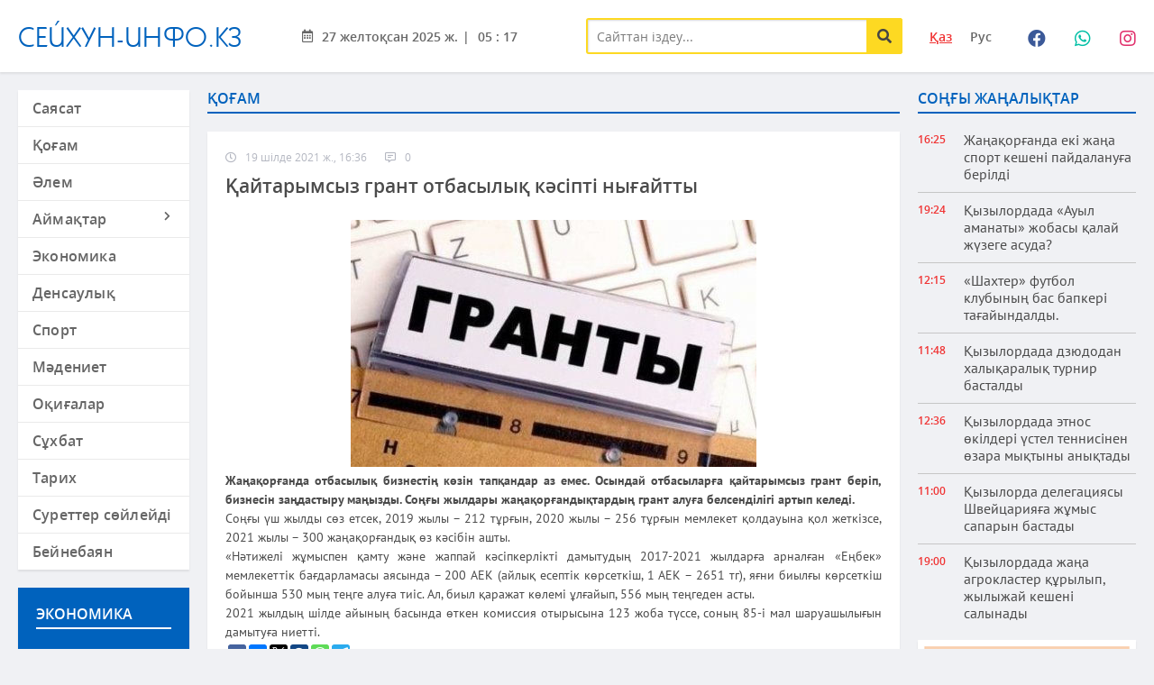

--- FILE ---
content_type: text/html; charset=utf-8
request_url: https://seykhuninfo.kz/kogam/11186-ajtarymsyz-grant-otbasyly-ksipti-nyajtty.html
body_size: 10985
content:
<!doctype html>
<html lang="kk">
<head>
<meta charset="utf-8">
<title>Қайтарымсыз грант отбасылық кәсіпті нығайтты &raquo; Сейхун-инфо.кз ақпарат агенттігі</title>
<meta name="description" content="Жаңақорғанда отбасылық бизнестің көзін тапқандар аз емес. Осындай отбасыларға қайтарымсыз грант беріп, бизнесін заңдастыру маңызды. Соңғы жылдары жаңақорғандықтардың грант алуға белсенділігі артып келеді. Соңғы үш жылды сөз етсек, 2019 жылы – 212 тұрғын, 2020 жылы – 256 тұрғын мемлекет қолдауына">
<meta name="keywords" content="грант, алуға, көрсеткіш, тұрғын, Соңғы, көлемі, «Еңбек», мемлекеттік, бағдарламасы, аясында, айлық, есептік, биылғы, бойынша, теңге, қаражат, Жаңақорғанда, ұлғайып, жылдарға, теңгеден">
<meta name="viewport" content="width=device-width, initial-scale=1, shrink-to-fit=no">
<meta property="og:site_name" content="Сейхун-инфо.кз ақпарат агенттігі">
<meta property="og:type" content="article">
<meta property="og:title" content="Қайтарымсыз грант отбасылық кәсіпті нығайтты">
<meta property="og:url" content="https://seykhuninfo.kz/kogam/11186-ajtarymsyz-grant-otbasyly-ksipti-nyajtty.html">
<meta property="og:image" content="https://seykhuninfo.kz/uploads/posts/2021-08/1627817826_grant.jpg">
<meta property="og:description" content="Жаңақорғанда отбасылық бизнестің көзін тапқандар аз емес. Осындай отбасыларға қайтарымсыз грант беріп, бизнесін заңдастыру маңызды. Соңғы жылдары жаңақорғандықтардың грант алуға белсенділігі артып келеді. Соңғы үш жылды сөз етсек, 2019 жылы – 212 тұрғын, 2020 жылы – 256 тұрғын мемлекет қолдауына">
<link rel="search" type="application/opensearchdescription+xml" href="https://seykhuninfo.kz/index.php?do=opensearch" title="Сейхун-инфо.кз ақпарат агенттігі">
<link rel="canonical" href="https://seykhuninfo.kz/kogam/11186-ajtarymsyz-grant-otbasyly-ksipti-nyajtty.html">
<link rel="alternate" type="application/rss+xml" title="Сейхун-инфо.кз ақпарат агенттігі" href="https://seykhuninfo.kz/rss.xml">
<link rel="stylesheet" href="/engine/classes/min/index.php?charset=utf-8&amp;f=/templates/seykhun/css/main.css,/templates/seykhun/css/styles.css,/templates/seykhun/css/mmenu.css,/templates/seykhun/css/mobile.css&amp;v=1.6" type="text/css">
<link rel="icon" href="/templates/seykhun/images/favicon.png" type="image/x-icon">
<link rel="shortcut icon" href="/templates/seykhun/images/favicon.png">
</head>
<body>
  <div class="mh-head Sticky">
    <div class="toglem">
			<a href="#menu" class="fa fa-bars"></a>
			<a href="#page" class="fa fa-close"></a>
		</div>
    <div class="logo">
      <h6><a href="/">Сейхун-инфо.кз</a></h6>
    </div>
    <div class="social">
      <a class="face" href="https://www.facebook.com/seykhuninfokz" data-tooltip="Facebook" data-tooltip-animate-function="foldin" target="_blank" rel="noopener noreferrer">Facebook</a>
      <a class="watsp" href="https://wa.me/77777054466" data-tooltip="WhatsApp" data-tooltip-animate-function="foldin" target="_blank" rel="noopener noreferrer">WhatsApp</a>
      <a class="insta" href="https://www.instagram.com/seykhuninfo.kz/" data-tooltip="Instagram" data-tooltip-animate-function="foldin" target="_blank" rel="noopener noreferrer">Instagram</a>
    </div>
  </div>
	<div class="wrapers">
	  <div class="container-fluid bgwhite mobinone">
      <div class="bdfull">
        <div class="row padcen alingcenthead">
          <div class="col-3">
            <div class="logo">
              <h6><a href="/">Сейхун-инфо.кз</a></h6>
            </div>
          </div>
          <div class="col-3">
            <div class="centralhead">
              <div class="fulldates">
                <div class="date"></div>
                <div class="clock">
                  <span id="hours"></span>
                  <span class="point">:</span>
                  <span id="min"></span>
                </div>
              </div>
              <!--div class="weather">
                <span class="temper">+32</span>, 
                <span class="veter">жел: 5 м/с</span>
              </div-->
            </div>
          </div>
          <div class="col-6">
            <div class="righthead">
              <div class="searchbox">
                <form id="quicksearch" method="post">
                  <input type="hidden" name="do" value="search" />
                  <input type="hidden" name="subaction" value="search" />
                  <div class="search-box">
                    <div class="input-group">
                      <input id="story" name="story" placeholder="Сайттан іздеу..." type="text" />
                      <span class="input-group-btn">
                        <button class="btn" type="submit" title="іздеу">іздеу</button>
                      </span>
                    </div>
                  </div>
                </form>
              </div>
              <div class="lang">
                <a class="active" href="/">Қаз</a>
                <a href="/">Рус</a>
              </div>
              <div class="social">
                <a class="face" href="https://www.facebook.com/seykhuninfokz" data-tooltip="Facebook" data-tooltip-animate-function="foldin" target="_blank" rel="noopener noreferrer">Facebook</a>
                <a class="watsp" href="https://wa.me/77777054466" data-tooltip="WhatsApp" data-tooltip-animate-function="foldin" target="_blank" rel="noopener noreferrer">WhatsApp</a>
                <a class="insta" href="https://www.instagram.com/seykhuninfo.kz/" data-tooltip="Instagram" data-tooltip-animate-function="foldin" target="_blank" rel="noopener noreferrer">Instagram</a>
              </div>
            </div>
          </div>
        </div>
      </div>
	  </div>
    <div class="container-fluid">
      <div class="bdfull">
        <div class="row padtop">
          <div class="col-2 mobicollf">
            <div class="fixcon containerfix">
              <div class="sidebarfix">
                <nav id="menu"><ul class="menu"><li><a href="https://seykhuninfo.kz/sayasat/">Саясат</a>
    
  </li><li><a href="https://seykhuninfo.kz/kogam/">Қоғам</a>
    
  </li><li><a href="https://seykhuninfo.kz/alem/">Әлем</a>
    
  </li><li><a class="dropdown" href="https://seykhuninfo.kz/aimaktar/">Аймақтар</a>
    <ul><li><a href="https://seykhuninfo.kz/aimaktar/aral/">Арал ауданы</a>
    
  </li><li><a href="https://seykhuninfo.kz/aimaktar/kazaly/">Қазалы ауданы</a>
    
  </li><li><a href="https://seykhuninfo.kz/aimaktar/baikonur/">Байқоңыр қаласы</a>
    
  </li><li><a href="https://seykhuninfo.kz/aimaktar/karmakshi/">Қармақшы ауданы</a>
    
  </li><li><a href="https://seykhuninfo.kz/aimaktar/zhalagash/">Жалағаш ауданы</a>
    
  </li><li><a href="https://seykhuninfo.kz/aimaktar/syrdariya/">Сырдария ауданы</a>
    
  </li><li><a href="https://seykhuninfo.kz/aimaktar/qyzylorda/">Қызылорда қаласы</a>
    
  </li><li><a href="https://seykhuninfo.kz/aimaktar/shieli/">Шиелі ауданы</a>
    
  </li></ul>
  </li><li><a href="https://seykhuninfo.kz/economika/">Экономика</a>
    
  </li><li><a href="https://seykhuninfo.kz/densaylik/">Денсаулық</a>
    
  </li><li><a href="https://seykhuninfo.kz/sports/">Спорт</a>
    
  </li><li><a href="https://seykhuninfo.kz/madeniet/">Мәдениет</a>
    
  </li><li><a href="https://seykhuninfo.kz/okigalar/">Оқиғалар</a>
    
  </li><li><a href="https://seykhuninfo.kz/syhbat/">Сұхбат</a>
    
  </li><li><a href="https://seykhuninfo.kz/tarih/">Тарих</a>
    
  </li><li><a href="https://seykhuninfo.kz/fotogallery/">Суреттер сөйлейді</a>
    
  </li><li><a href="https://seykhuninfo.kz/video/">Бейнебаян</a>
    
  </li>
</ul></nav>
                <div class="rightcatmain">
                  <div class="itemcatmain">
                    <div class="titlemain"><h3>Экономика</h3></div>
                    <div class="itemcateco">
  <div class="itminfo">
    <time class="infodate" datetime="2020-08-01T22:18">01 тамыз 2020 ж.</time>
  </div>
  <a href="https://seykhuninfo.kz/economika/9461-shayn-nesieni-sharapatyn-krdi.html"><h4>Шағын несиенің шарапатын көрді</h4></a>
</div><div class="itemcateco">
  <div class="itminfo">
    <time class="infodate" datetime="2020-07-24T20:44">24 шілде 2020 ж.</time>
  </div>
  <a href="https://seykhuninfo.kz/economika/9408-auyl-kspkerlern-oldau-zhalasyn-tabady.html"><h4>Ауыл кәсіпкерлерін қолдау жалғасын табады</h4></a>
</div><div class="itemcateco">
  <div class="itminfo">
    <time class="infodate" datetime="2020-07-24T13:05">24 шілде 2020 ж.</time>
  </div>
  <a href="https://seykhuninfo.kz/economika/9397-ortaly-kspkerlerge-oldau-krsetp-keled.html"><h4>Орталық кәсіпкерлерге қолдау көрсетіп келеді</h4></a>
</div><div class="itemcateco">
  <div class="itminfo">
    <time class="infodate" datetime="2020-07-23T21:53">23 шілде 2020 ж.</time>
  </div>
  <a href="https://seykhuninfo.kz/economika/9396-yzylordaly-kspkerler-memlekettk-badarlamalar-iglgn-krd.html"><h4>Қызылордалық кәсіпкерлер мемлекеттік бағдарламалар игілігін көрді</h4></a>
</div><div class="itemcateco">
  <div class="itminfo">
    <time class="infodate" datetime="2020-07-23T01:03">23 шілде 2020 ж.</time>
  </div>
  <a href="https://seykhuninfo.kz/economika/9411-eshk-srgen-kspkerd-tabysy-mol.html"><h4>Ешкі өсірген кәсіпкердің табысы мол</h4></a>
</div>
                  </div>
                  <div class="itemcatcolrg">
                    <div class="titlemain"><h3>Қоғам</h3></div>
                    <div class="column-3">
  <div class="newscolt">
		<time class="infodate" datetime="2025-11-28T16:12">28 қараша 2025 ж.</time>
	</div>
  <h4><a href="https://seykhuninfo.kz/kogam/13485-astanada-auyl-kimderini-dialog-platformasy-bastaldy.html">Астанада ауыл әкімдерінің диалог-платформасы басталды</a></h4>
</div><div class="column-3">
  <div class="newscolt">
		<time class="infodate" datetime="2025-11-25T11:11">25 қараша 2025 ж.</time>
	</div>
  <h4><a href="https://seykhuninfo.kz/kogam/13483-memleket-arzhysyn-zhymyran-malimder-sottaldy.html">Мемлекет қаржысын жымқырған мұғалімдер сотталды</a></h4>
</div><div class="column-3">
  <div class="newscolt">
		<time class="infodate" datetime="2025-11-15T16:47">15 қараша 2025 ж.</time>
	</div>
  <h4><a href="https://seykhuninfo.kz/kogam/13477-zhaa-bayttar-ajyndaldy.html">Жаңа бағыттар айқындалды</a></h4>
</div><div class="column-3">
  <div class="newscolt">
		<time class="infodate" datetime="2025-11-15T16:42">15 қараша 2025 ж.</time>
	</div>
  <h4><a href="https://seykhuninfo.kz/kogam/13476-azastan-men-zbekstan-prezidentteri-zhoary-memleketaraly-keesti-ekinshi-otyrysyna-atysty.html">Қазақстан мен Өзбекстан президенттері Жоғары мемлекетаралық кеңестің екінші отырысына қатысты</a></h4>
</div>
                  </div>
                  <div class="partright">
                      <a href="#"><span>Жарнама 200 х 300</span><img src="/templates/seykhun/images/wbmain-l.png" alt="WWF"></a>
                    </div>
                </div>
              </div>
            </div>
          </div>
          <div class="col-10 mobicolrg">
            <div class="containerfix row alingstr">
              <div class="col-9 mobicolpad catshowfull">
                <h2 class="titlemain">Қоғам</h2><div id='dle-content'><div class="boxfull">
  <div class="fullstory">
    <div class="itminfo">
      <time class="infodate" datetime="2021-07-19T16:36">19 шілде 2021 ж., 16:36 </time>
      <span class="infocomm">0</span>
    </div>
    <h1>Қайтарымсыз грант отбасылық кәсіпті нығайтты</h1>
    <div class="fullp">
      <div style="text-align:justify;"><b><a class="highslide" href="https://seykhuninfo.kz/uploads/posts/2021-08/1627817826_grant.jpg" target="_blank"><img data-src="/uploads/posts/2021-08/medium/1627817826_grant.jpg" alt="" class="fr-dib"></a>Жаңақорғанда отбасылық бизнестің көзін тапқандар аз емес. Осындай отбасыларға қайтарымсыз грант беріп, бизнесін заңдастыру маңызды. Соңғы жылдары жаңақорғандықтардың грант алуға белсенділігі артып келеді. </b></div><div style="text-align:justify;">Соңғы үш жылды сөз етсек, 2019 жылы – 212 тұрғын, 2020 жылы – 256 тұрғын мемлекет қолдауына қол жеткізсе, 2021 жылы – 300 жаңақорғандық өз кәсібін ашты.</div><div style="text-align:justify;">«Нәтижелі жұмыспен қамту және жаппай кәсіпкерлікті дамытудың 2017-2021 жылдарға арналған «Еңбек» мемлекеттік бағдарламасы аясында – 200 АЕК (айлық есептік көрсеткіш, 1 АЕК – 2651 тг), яғни биылғы көрсеткіш бойынша 530 мың теңге алуға тиіс. Ал, биыл қаражат көлемі ұлғайып, 556 мың теңгеден асты.</div><div style="text-align:justify;">2021 жылдың шілде айының басында өткен комиссия отырысына 123 жоба түссе, соның 85-і мал шаруашылығын дамытуға ниетті.</div>
      <div class="socialfull">
          
          
<script type="text/javascript">(function(w,doc) {
if (!w.__utlWdgt ) {
    w.__utlWdgt = true;
    var d = doc, s = d.createElement('script'), g = 'getElementsByTagName';
    s.type = 'text/javascript'; s.charset='UTF-8'; s.async = true;
    s.src = ('https:' == w.location.protocol ? 'https' : 'http')  + '://w.uptolike.com/widgets/v1/uptolike.js';
    var h=d[g]('body')[0];
    h.appendChild(s);
}})(window,document);
</script>
<div data-mobile-view="true" data-share-size="20" data-like-text-enable="false" data-background-alpha="0.0" data-pid="1888979" data-mode="share" data-background-color="#ffffff" data-share-shape="round-rectangle" data-share-counter-size="12" data-icon-color="#ffffff" data-mobile-sn-ids="fb.vk.tw.mr.wh.tm." data-text-color="#000000" data-buttons-color="#FFFFFF" data-counter-background-color="#ffffff" data-share-counter-type="disable" data-orientation="horizontal" data-following-enable="false" data-sn-ids="fb.vk.tw.mr.wh.tm." data-preview-mobile="false" data-selection-enable="true" data-exclude-show-more="true" data-share-style="1" data-counter-background-alpha="1.0" data-top-button="false" class="uptolike-buttons" ></div>
        

      </div>
    </div>
  </div>
  <div class="realnews">
    <h5>Тағы да оқыңыздар:</h5>
    <ul><li>
  <div class="column-2">
    
    <div class="newscolt">
      <div class="caption">
        <h4><a href="https://seykhuninfo.kz/kogam/989-botabay-auylyn-su-alu-aup-seyld.html">Ботабай ауылын су алу қаупі сейілді</a></h4>
      </div>
      <div class="itminfo">
        <time class="infodate" datetime="2015-01-06T12:02">06.01.15 ж.</time>
        <span class="catnw">Қоғам</span>
      </div>
    </div>
  </div>
</li><li>
  <div class="column-2">
    <div class="item-img"><a href="https://seykhuninfo.kz/kogam/1286-tonaymyn-dep-4-zhyla-sottaldy.html"><img src="/uploads/posts/2015-02/thumbs/1423460490_tonau.jpg" class="center-block" alt='Тонаймын деп 4 жылға сотталды'></a></div>
    <div class="newscolt">
      <div class="caption">
        <h4><a href="https://seykhuninfo.kz/kogam/1286-tonaymyn-dep-4-zhyla-sottaldy.html">Тонаймын деп 4 жылға сотталды</a></h4>
      </div>
      <div class="itminfo">
        <time class="infodate" datetime="2015-02-09T09:41">09.02.15 ж.</time>
        <span class="catnw">Қоғам</span>
      </div>
    </div>
  </div>
</li><li>
  <div class="column-2">
    <div class="item-img"><a href="https://seykhuninfo.kz/kogam/3680-shielde-kadrly-zgerster-zhasaldy.html"><img src="/uploads/posts/2015-12/thumbs/1450937471_shieli.jpg" class="center-block" alt='ШИЕЛІДЕ КАДРЛЫҚ ӨЗГЕРІСТЕР ЖАСАЛДЫ'></a></div>
    <div class="newscolt">
      <div class="caption">
        <h4><a href="https://seykhuninfo.kz/kogam/3680-shielde-kadrly-zgerster-zhasaldy.html">ШИЕЛІДЕ КАДРЛЫҚ ӨЗГЕРІСТЕР ЖАСАЛДЫ</a></h4>
      </div>
      <div class="itminfo">
        <time class="infodate" datetime="2015-12-24T11:09">24.12.15 ж.</time>
        <span class="catnw">Қоғам</span>
      </div>
    </div>
  </div>
</li><li>
  <div class="column-2">
    <div class="item-img"><a href="https://seykhuninfo.kz/kogam/10501-mejrambek-besbaev-koronaviruspen-zhansatau-blimine-tsti.html"><img src="/uploads/posts/2021-01/medium/1610872632_mejram.jpg" class="center-block" alt='Мейрамбек Бесбаев коронавируспен жансақтау бөліміне түсті'></a></div>
    <div class="newscolt">
      <div class="caption">
        <h4><a href="https://seykhuninfo.kz/kogam/10501-mejrambek-besbaev-koronaviruspen-zhansatau-blimine-tsti.html">Мейрамбек Бесбаев коронавируспен жансақтау бөліміне түсті</a></h4>
      </div>
      <div class="itminfo">
        <time class="infodate" datetime="2021-01-17T13:35">17.01.21 ж.</time>
        <span class="catnw">Қоғам</span>
      </div>
    </div>
  </div>
</li><li>
  <div class="column-2">
    <div class="item-img"><a href="https://seykhuninfo.kz/kogam/6941-probaciyaly-baylau-belglend.html"><img src="/uploads/posts/2017-04/thumbs/1493373976_sot1.jpg" class="center-block" alt='ПРОБАЦИЯЛЫҚ БАҚЫЛАУ БЕЛГІЛЕНДІ'></a></div>
    <div class="newscolt">
      <div class="caption">
        <h4><a href="https://seykhuninfo.kz/kogam/6941-probaciyaly-baylau-belglend.html">ПРОБАЦИЯЛЫҚ БАҚЫЛАУ БЕЛГІЛЕНДІ</a></h4>
      </div>
      <div class="itminfo">
        <time class="infodate" datetime="2017-04-28T16:06">28.04.17 ж.</time>
        <span class="catnw">Қоғам</span>
      </div>
    </div>
  </div>
</li><li>
  <div class="column-2">
    <div class="item-img"><a href="https://seykhuninfo.kz/kogam/11125-yzylordada-17-zhastay-zhasspirim-yz-trt-knnen-beri-tabylmaj-zhatyr.html"><img src="/uploads/posts/2021-07/medium/1625999792_oblys.jpg" class="center-block" alt='Қызылордада 17 жастағы жасөспірім қыз төрт күннен бері табылмай жатыр'></a></div>
    <div class="newscolt">
      <div class="caption">
        <h4><a href="https://seykhuninfo.kz/kogam/11125-yzylordada-17-zhastay-zhasspirim-yz-trt-knnen-beri-tabylmaj-zhatyr.html">Қызылордада 17 жастағы жасөспірім қыз төрт күннен бері табылмай жатыр</a></h4>
      </div>
      <div class="itminfo">
        <time class="infodate" datetime="2021-07-11T15:35">11.07.21 ж.</time>
        <span class="catnw">Қоғам</span>
      </div>
    </div>
  </div>
</li></ul>
  </div>
  <form  method="post" name="dle-comments-form" id="dle-comments-form" ><div class="boxadcomm">
  <div id="addcomment" class="addcomment">
    <h5>Пікір қалдыру</h5>
    <div class="colgroup">
      <div class="combo_field namecomm"><input placeholder="Сіздің атыңыз" type="text" name="name" id="name" class="wide" required></div>
      <div class="combo_field emailcomm"><input placeholder="Сіздің e-mail" type="email" name="mail" id="mail" class="wide"></div>
    </div>
    <div id="comment-editor"><script>
	var text_upload = "Загрузка файлов и изображений на сервер";
</script>
<div class="wseditor"><textarea id="comments" name="comments" rows="10" cols="50" class="ajaxwysiwygeditor"></textarea></div></div>
		<div class="recaptchaadd">
      <p>Сіз робот еместігіңізді растаңыз - [<b>&#10004;</b>]&ensp;<span>*</span>:</p>
      <div class="g-recaptcha" data-sitekey="6LeVproZAAAAABtrfDom_fzbEnBCoOIfWjE4NOVe" data-theme="light"></div><script src="https://www.google.com/recaptcha/api.js?hl=ru" async defer></script>
    </div>
    <div class="form_submit">
      <button class="btn btn-big" type="submit" name="submit" title="Отправить комментарий">Пікірді орналастыру</button>
    </div>
  </div>
</div>
		<input type="hidden" name="subaction" value="addcomment">
		<input type="hidden" name="post_id" id="post_id" value="11186"><input type="hidden" name="user_hash" value="b54a157d72f29bcfa2303fbb7e013844743e533e"></form>
</div>
<div id="dle-ajax-comments"></div>
</div>
              </div>
              <div class="sidebarfix col-3 mobipadrgs">
                
                <div class="lastnews">
                  <div class="titlemain"><h3>Соңғы жаңалықтар</h3></div>
                  <div class="lastitem">
  <div class="itminfo">
    <time class="infodate" datetime="2025-12-26T16:25">16:25</time>
  </div>
  <a href="https://seykhuninfo.kz/sports/13527-zhaaoranda-eki-zhaa-sport-kesheni-pajdalanua-berildi.html"><h4>Жаңақорғанда екі жаңа спорт кешені пайдалануға берілді</h4></a>
</div><div class="lastitem">
  <div class="itminfo">
    <time class="infodate" datetime="2025-12-18T19:24">19:24</time>
  </div>
  <a href="https://seykhuninfo.kz/sports/13504-yzylordada-auyl-amanaty-zhobasy-alaj-zhzege-asuda.html"><h4>Қызылордада «Ауыл аманаты» жобасы қалай жүзеге асуда?</h4></a>
</div><div class="lastitem">
  <div class="itminfo">
    <time class="infodate" datetime="2025-12-15T12:15">12:15</time>
  </div>
  <a href="https://seykhuninfo.kz/sports/13503-shahter-futbol-klubyny-bas-bapkeri-taajyndaldy.html"><h4>«Шахтер» футбол клубының бас бапкері тағайындалды.</h4></a>
</div><div class="lastitem">
  <div class="itminfo">
    <time class="infodate" datetime="2025-12-12T11:48">11:48</time>
  </div>
  <a href="https://seykhuninfo.kz/sports/13502-yzylordada-dzjudodan-halyaraly-turnir-bastaldy.html"><h4>Қызылордада дзюдодан халықаралық турнир басталды</h4></a>
</div><div class="lastitem">
  <div class="itminfo">
    <time class="infodate" datetime="2025-11-08T12:36">12:36</time>
  </div>
  <a href="https://seykhuninfo.kz/sports/13472-yzylordada-jetnos-kilderi-stel-tennisinen-zara-mytyny-anytady.html"><h4>Қызылордада этнос өкілдері үстел теннисінен өзара мықтыны анықтады</h4></a>
</div><div class="lastitem">
  <div class="itminfo">
    <time class="infodate" datetime="2025-11-04T11:00">11:00</time>
  </div>
  <a href="https://seykhuninfo.kz/sayasat/13468-yzylorda-delegacijasy-shvejcarijaa-zhmys-saparyn-bastady.html"><h4>Қызылорда делегациясы Швейцарияға жұмыс сапарын бастады</h4></a>
</div><div class="lastitem">
  <div class="itminfo">
    <time class="infodate" datetime="2025-10-31T19:00">19:00</time>
  </div>
  <a href="https://seykhuninfo.kz/sayasat/13464-yzylordada-zhaa-agroklaster-rylyp-zhylyzhaj-kesheni-salynady.html"><h4>Қызылордада жаңа агрокластер құрылып, жылыжай кешені салынады</h4></a>
</div>
                </div>
                <div class="partright">
                  <a href="#"><span>Жарнама 300 х 400</span><img src="/templates/seykhun/images/wbmain.png" alt="WWF"></a>
                </div>
                <div class="boxright">
                  
                  <div class="boxshowcent">
                    <div class="titlemain"><h3>Бейнебаян</h3></div>
                    <div class="videogall videocatmob"><div class="videogallery smailmainews">
  <div class="caticoshort"><span>Видео</span></div>
  <div class="itmimg">
    <div class="lazimg"><img src="/uploads/posts/2020-01/medium/1578046313_apat.jpg" alt='Желіде Bek Air ұшағының құлаған сәті түсірілген видео пайда болды'></div>
  </div>
  <div class="itmpost">
    <a href="https://seykhuninfo.kz/video/8523-sha-apaty-tsrlgen-tay-br-video-tabyldy.html"><h4>Желіде Bek Air ұшағының құлаған сәті түсірілген видео пайда болды</h4></a>
  </div>
</div><div class="videogallery smailmainews">
  <div class="caticoshort"><span>Видео</span></div>
  <div class="itmimg">
    <div class="lazimg"><img src="/uploads/posts/2020-01/medium/1578043056_dieta.jpeg" alt='«Диета» тобы айтатын «Ләйла» әні өзбекті ме?'></div>
  </div>
  <div class="itmpost">
    <a href="https://seykhuninfo.kz/video/8520-dieta-toby-aytatyn-lyla-n-zbekt-me.html"><h4>«Диета» тобы айтатын «Ләйла» әні өзбекті ме?</h4></a>
  </div>
</div></div>
                    <a class="btmvideo" href="/video/">тағы да бейнебаян</a>
                  </div>
                </div>
              </div>
            </div>
          </div>
        </div>
        
        
      </div>
    </div>
    <div class="footer">
      <div class="container-fluid">
        <div class="row footbg">
          <div class="col-6">
            <p>Copyright &copy; 2020 &laquo;Сейхун-инфо.кз&raquo; ақпарат агенттігі. Басылым бетіндегі материалдарды пайдаланған жағдайда сілтеме жасалуы міндетті. Барлық құқықтар қорғалған.</p>
            <p>Сайт жобасын дайындаған «ToWeb.kz» компаниясы. <a href="https://toweb.kz" title="Заказать сайт">Сайтқа тапсырыс беру</a>.</p>
          </div>
          <div class="col-4">
            <div class="footcentmain">
              <div class="adults">Ақпараттық өнім <span> +18 </span> жасқа толған және жасы одан жоғары адамдарға арналған.</div>
              <div class="ctrlenter">
                Мәтінде қате таптыңыз ба? <br>Таңдап, оны белгілеп <span>Ctrl </span> + <span>Enter </span> басыңыз.
              </div>
            </div>
          </div>
          <div class="col-2 shetchik">
            <span>
              <!-- Yandex.Metrika counter --> <script type="text/javascript" > (function(m,e,t,r,i,k,a){m[i]=m[i]||function(){(m[i].a=m[i].a||[]).push(arguments)}; m[i].l=1*new Date(); for (var j = 0; j < document.scripts.length; j++) {if (document.scripts[j].src === r) { return; }} k=e.createElement(t),a=e.getElementsByTagName(t)[0],k.async=1,k.src=r,a.parentNode.insertBefore(k,a)}) (window, document, "script", "https://mc.yandex.ru/metrika/tag.js", "ym"); ym(39381115, "init", { clickmap:true, trackLinks:true, accurateTrackBounce:true, webvisor:true }); </script> <noscript><div><img src="https://mc.yandex.ru/watch/39381115" style="position:absolute; left:-9999px;" alt="" /></div></noscript> <!-- /Yandex.Metrika counter -->
            </span>
            
            <span style="display: none;">
              <!--LiveInternet counter--><a href="https://www.liveinternet.ru/click"
target="_blank"><img id="licnt2BDB" width="88" height="31" style="border:0" 
title="LiveInternet: показано число просмотров за 24 часа, посетителей за 24 часа и за сегодня"
src="[data-uri]"
alt=""/></a><script>(function(d,s){d.getElementById("licnt2BDB").src=
"https://counter.yadro.ru/hit?t21.6;r"+escape(d.referrer)+
((typeof(s)=="undefined")?"":";s"+s.width+"*"+s.height+"*"+
(s.colorDepth?s.colorDepth:s.pixelDepth))+";u"+escape(d.URL)+
";h"+escape(d.title.substring(0,150))+";"+Math.random()})
(document,screen)</script><!--/LiveInternet-->

            </span>
            
            <span style="display: none;">
              
<!-- ZERO.kz -->
<span id="_zero_61583">
  <noscript>
    <a href="http://zero.kz/?s=61583" target="_blank">
      <img src="http://c.zero.kz/z.png?u=61583" width="88" height="31" alt="ZERO.kz" />
    </a>
  </noscript>
</span>

<script type="text/javascript"><!--
  var _zero_kz_ = _zero_kz_ || [];
  _zero_kz_.push(["id", 61583]);
  // Цвет кнопки
  _zero_kz_.push(["type", 1]);
  // Проверять url каждые 200 мс, при изменении перегружать код счётчика
  // _zero_kz_.push(["url_watcher", 200]);

  (function () {
    var a = document.getElementsByTagName("script")[0],
    s = document.createElement("script");
    s.type = "text/javascript";
    s.async = true;
    s.src = (document.location.protocol == "https:" ? "https:" : "http:")
    + "//c.zero.kz/z.js";
    a.parentNode.insertBefore(s, a);
  })(); //-->
</script>
<!-- End ZERO.kz -->
            </span>
          </div>
        </div>
      </div>
    </div>
	</div>
	<div id="toTop"></div>
	<link href="/engine/classes/min/index.php?f=engine/editor/jscripts/froala/fonts/font-awesome.css,engine/editor/jscripts/froala/css/editor.css,engine/editor/css/default.css&amp;v=975ec" rel="stylesheet" type="text/css">
<script src="/engine/classes/min/index.php?g=general3&amp;v=975ec"></script>
<script src="/engine/classes/min/index.php?f=engine/classes/js/jqueryui3.js,engine/classes/js/dle_js.js,engine/classes/highslide/highslide.js,engine/classes/js/lazyload.js,engine/skins/codemirror/js/code.js,engine/editor/jscripts/froala/editor.js,engine/editor/jscripts/froala/languages/ru.js&amp;v=975ec" defer></script>
	<script src="/engine/classes/min/index.php?charset=utf-8&amp;f=/templates/seykhun/js/liQuotes.js,/templates/seykhun/js/html5tooltips.js,/templates/seykhun/js/rAF.js,/templates/seykhun/js/ResizeSensor.js,/templates/seykhun/js/sticky-sidebar.js,/templates/seykhun/js/mmenu.js,/templates/seykhun/js/mhead.js,/templates/seykhun/js/libs.js&amp;v=1.6"></script>
    <!-- Global site tag (gtag.js) - Google Analytics -->
<script async src="https://www.googletagmanager.com/gtag/js?id=UA-83611969-1"></script>
<script>
  window.dataLayer = window.dataLayer || [];
  function gtag(){dataLayer.push(arguments);}
  gtag('js', new Date());

  gtag('config', 'UA-83611969-1');
</script>

	<script>
<!--
var dle_root       = '/';
var dle_admin      = '';
var dle_login_hash = 'b54a157d72f29bcfa2303fbb7e013844743e533e';
var dle_group      = 5;
var dle_skin       = 'seykhun';
var dle_wysiwyg    = '1';
var quick_wysiwyg  = '0';
var dle_min_search = '4';
var dle_act_lang   = ["Иә", "Жоқ", "Ввод", "Күшін жою", "Сақтау", "Жою", "Жүктелуде. Өтінемін, күте тұрыңыз..."];
var menu_short     = 'Быстрое редактирование';
var menu_full      = 'Полное редактирование';
var menu_profile   = 'Просмотр профиля';
var menu_send      = 'Отправить сообщение';
var menu_uedit     = 'Админцентр';
var dle_info       = 'Информация';
var dle_confirm    = 'Подтверждение';
var dle_prompt     = 'Ввод информации';
var dle_req_field  = 'Заполните все необходимые поля';
var dle_del_agree  = 'Вы действительно хотите удалить? Данное действие невозможно будет отменить';
var dle_spam_agree = 'Вы действительно хотите отметить пользователя как спамера? Это приведёт к удалению всех его комментариев';
var dle_c_title    = 'Шағым беру';
var dle_complaint  = 'Укажите текст Вашей жалобы для администрации:';
var dle_mail       = 'Сіздің E-mail:';
var dle_big_text   = 'Выделен слишком большой участок текста.';
var dle_orfo_title = 'Укажите комментарий для администрации к найденной ошибке на странице:';
var dle_p_send     = 'Жіберу';
var dle_p_send_ok  = 'Хабарландыру сәтті жіберілді';
var dle_save_ok    = 'Өзгерістер сәтті сақталды. Парақты жаңартыңыз ба?';
var dle_reply_title= 'Пікірге жауап беріңіз';
var dle_tree_comm  = '0';
var dle_del_news   = 'Удалить статью';
var dle_sub_agree  = 'Осы жарияланымдағы пікірлерге жазылғыңыз келе ме?';
var dle_captcha_type  = '1';
var DLEPlayerLang     = {prev: 'Алдыңғы',next: 'Кейін',play: 'Ойнаңыз',pause: 'Кідірту',mute: 'Дыбысты өшіріңіз', unmute: 'Дыбысты қосыңыз', settings: 'Параметрлер', enterFullscreen: 'Толық экран', exitFullscreen: 'Толық экран режимін өшіріңіз', speed: 'Жылдамдығы', normal: 'Қарапайым', quality: 'Сапасы', pip: 'PiP режимі'};
var allow_dle_delete_news   = false;

jQuery(function($){
	
      $('#comments').froalaEditor({
        dle_root: dle_root,
        dle_upload_area : "comments",
        dle_upload_user : "",
        dle_upload_news : "0",
        width: '100%',
        height: '220',
        language: 'ru',

		htmlAllowedTags: ['div', 'span', 'p', 'br', 'strong', 'em', 'ul', 'li', 'ol', 'b', 'u', 'i', 's', 'a', 'img'],
		htmlAllowedAttrs: ['class', 'href', 'alt', 'src', 'style', 'target'],
		pastePlain: true,
        imagePaste: false,
        listAdvancedTypes: false,
        imageUpload: false,
		videoInsertButtons: ['videoBack', '|', 'videoByURL'],
		
        toolbarButtonsXS: ['bold', 'italic', 'underline', 'strikeThrough', '|', 'align', 'formatOL', 'formatUL', '|', 'insertLink', 'dleleech', 'emoticons', '|', 'dlehide', 'dlequote', 'dlespoiler'],

        toolbarButtonsSM: ['bold', 'italic', 'underline', 'strikeThrough', '|', 'align', 'formatOL', 'formatUL', '|', 'insertLink', 'dleleech', 'emoticons', '|', 'dlehide', 'dlequote', 'dlespoiler'],

        toolbarButtonsMD: ['bold', 'italic', 'underline', 'strikeThrough', '|', 'align', 'formatOL', 'formatUL', '|', 'insertLink', 'dleleech', 'emoticons', '|', 'dlehide', 'dlequote', 'dlespoiler'],

        toolbarButtons: ['bold', 'italic', 'underline', 'strikeThrough', '|', 'align', 'formatOL', 'formatUL', '|', 'insertLink', 'dleleech', 'emoticons', '|', 'dlehide', 'dlequote', 'dlespoiler']

      }).on('froalaEditor.image.inserted froalaEditor.image.replaced', function (e, editor, $img, response) {

			if( response ) {
			
			    response = JSON.parse(response);
			  
			    $img.removeAttr("data-returnbox").removeAttr("data-success").removeAttr("data-xfvalue").removeAttr("data-flink");

				if(response.flink) {
				  if($img.parent().hasClass("highslide")) {
		
					$img.parent().attr('href', response.flink);
		
				  } else {
		
					$img.wrap( '<a href="'+response.flink+'" class="highslide"></a>' );
					
				  }
				}
			  
			}
			
		});

$('#dle-comments-form').submit(function() {
	doAddComments();
	return false;
});

hs.graphicsDir = '/engine/classes/highslide/graphics/';
hs.wrapperClassName = 'rounded-white';
hs.outlineType = 'rounded-white';
hs.numberOfImagesToPreload = 0;
hs.captionEval = 'this.thumb.alt';
hs.showCredits = false;
hs.align = 'center';
hs.transitions = ['expand', 'crossfade'];
hs.dimmingOpacity = 0.60;
hs.lang = { loadingText : 'Жүктелуде...', playTitle : 'Просмотр слайдшоу (пробел)', pauseTitle:'Пауза', previousTitle : 'Предыдущее изображение', nextTitle :'Следующее изображение',moveTitle :'Переместить', closeTitle :'Жабу (Esc)',fullExpandTitle:'Развернуть до полного размера',restoreTitle:'Кликните для закрытия картинки, нажмите и удерживайте для перемещения',focusTitle:'Сфокусировать',loadingTitle:'Нажмите для отмены'
};


});
//-->
</script>
</body>
	
</html>
<!-- Создание и продвижение сайтов с нуля - ToWeb.kz (http://toweb.kz) -->


--- FILE ---
content_type: text/html; charset=utf-8
request_url: https://www.google.com/recaptcha/api2/anchor?ar=1&k=6LeVproZAAAAABtrfDom_fzbEnBCoOIfWjE4NOVe&co=aHR0cHM6Ly9zZXlraHVuaW5mby5rejo0NDM.&hl=ru&v=7gg7H51Q-naNfhmCP3_R47ho&theme=light&size=normal&anchor-ms=20000&execute-ms=30000&cb=1sl4zhjn3i37
body_size: 48641
content:
<!DOCTYPE HTML><html dir="ltr" lang="ru"><head><meta http-equiv="Content-Type" content="text/html; charset=UTF-8">
<meta http-equiv="X-UA-Compatible" content="IE=edge">
<title>reCAPTCHA</title>
<style type="text/css">
/* cyrillic-ext */
@font-face {
  font-family: 'Roboto';
  font-style: normal;
  font-weight: 400;
  font-stretch: 100%;
  src: url(//fonts.gstatic.com/s/roboto/v48/KFO7CnqEu92Fr1ME7kSn66aGLdTylUAMa3GUBHMdazTgWw.woff2) format('woff2');
  unicode-range: U+0460-052F, U+1C80-1C8A, U+20B4, U+2DE0-2DFF, U+A640-A69F, U+FE2E-FE2F;
}
/* cyrillic */
@font-face {
  font-family: 'Roboto';
  font-style: normal;
  font-weight: 400;
  font-stretch: 100%;
  src: url(//fonts.gstatic.com/s/roboto/v48/KFO7CnqEu92Fr1ME7kSn66aGLdTylUAMa3iUBHMdazTgWw.woff2) format('woff2');
  unicode-range: U+0301, U+0400-045F, U+0490-0491, U+04B0-04B1, U+2116;
}
/* greek-ext */
@font-face {
  font-family: 'Roboto';
  font-style: normal;
  font-weight: 400;
  font-stretch: 100%;
  src: url(//fonts.gstatic.com/s/roboto/v48/KFO7CnqEu92Fr1ME7kSn66aGLdTylUAMa3CUBHMdazTgWw.woff2) format('woff2');
  unicode-range: U+1F00-1FFF;
}
/* greek */
@font-face {
  font-family: 'Roboto';
  font-style: normal;
  font-weight: 400;
  font-stretch: 100%;
  src: url(//fonts.gstatic.com/s/roboto/v48/KFO7CnqEu92Fr1ME7kSn66aGLdTylUAMa3-UBHMdazTgWw.woff2) format('woff2');
  unicode-range: U+0370-0377, U+037A-037F, U+0384-038A, U+038C, U+038E-03A1, U+03A3-03FF;
}
/* math */
@font-face {
  font-family: 'Roboto';
  font-style: normal;
  font-weight: 400;
  font-stretch: 100%;
  src: url(//fonts.gstatic.com/s/roboto/v48/KFO7CnqEu92Fr1ME7kSn66aGLdTylUAMawCUBHMdazTgWw.woff2) format('woff2');
  unicode-range: U+0302-0303, U+0305, U+0307-0308, U+0310, U+0312, U+0315, U+031A, U+0326-0327, U+032C, U+032F-0330, U+0332-0333, U+0338, U+033A, U+0346, U+034D, U+0391-03A1, U+03A3-03A9, U+03B1-03C9, U+03D1, U+03D5-03D6, U+03F0-03F1, U+03F4-03F5, U+2016-2017, U+2034-2038, U+203C, U+2040, U+2043, U+2047, U+2050, U+2057, U+205F, U+2070-2071, U+2074-208E, U+2090-209C, U+20D0-20DC, U+20E1, U+20E5-20EF, U+2100-2112, U+2114-2115, U+2117-2121, U+2123-214F, U+2190, U+2192, U+2194-21AE, U+21B0-21E5, U+21F1-21F2, U+21F4-2211, U+2213-2214, U+2216-22FF, U+2308-230B, U+2310, U+2319, U+231C-2321, U+2336-237A, U+237C, U+2395, U+239B-23B7, U+23D0, U+23DC-23E1, U+2474-2475, U+25AF, U+25B3, U+25B7, U+25BD, U+25C1, U+25CA, U+25CC, U+25FB, U+266D-266F, U+27C0-27FF, U+2900-2AFF, U+2B0E-2B11, U+2B30-2B4C, U+2BFE, U+3030, U+FF5B, U+FF5D, U+1D400-1D7FF, U+1EE00-1EEFF;
}
/* symbols */
@font-face {
  font-family: 'Roboto';
  font-style: normal;
  font-weight: 400;
  font-stretch: 100%;
  src: url(//fonts.gstatic.com/s/roboto/v48/KFO7CnqEu92Fr1ME7kSn66aGLdTylUAMaxKUBHMdazTgWw.woff2) format('woff2');
  unicode-range: U+0001-000C, U+000E-001F, U+007F-009F, U+20DD-20E0, U+20E2-20E4, U+2150-218F, U+2190, U+2192, U+2194-2199, U+21AF, U+21E6-21F0, U+21F3, U+2218-2219, U+2299, U+22C4-22C6, U+2300-243F, U+2440-244A, U+2460-24FF, U+25A0-27BF, U+2800-28FF, U+2921-2922, U+2981, U+29BF, U+29EB, U+2B00-2BFF, U+4DC0-4DFF, U+FFF9-FFFB, U+10140-1018E, U+10190-1019C, U+101A0, U+101D0-101FD, U+102E0-102FB, U+10E60-10E7E, U+1D2C0-1D2D3, U+1D2E0-1D37F, U+1F000-1F0FF, U+1F100-1F1AD, U+1F1E6-1F1FF, U+1F30D-1F30F, U+1F315, U+1F31C, U+1F31E, U+1F320-1F32C, U+1F336, U+1F378, U+1F37D, U+1F382, U+1F393-1F39F, U+1F3A7-1F3A8, U+1F3AC-1F3AF, U+1F3C2, U+1F3C4-1F3C6, U+1F3CA-1F3CE, U+1F3D4-1F3E0, U+1F3ED, U+1F3F1-1F3F3, U+1F3F5-1F3F7, U+1F408, U+1F415, U+1F41F, U+1F426, U+1F43F, U+1F441-1F442, U+1F444, U+1F446-1F449, U+1F44C-1F44E, U+1F453, U+1F46A, U+1F47D, U+1F4A3, U+1F4B0, U+1F4B3, U+1F4B9, U+1F4BB, U+1F4BF, U+1F4C8-1F4CB, U+1F4D6, U+1F4DA, U+1F4DF, U+1F4E3-1F4E6, U+1F4EA-1F4ED, U+1F4F7, U+1F4F9-1F4FB, U+1F4FD-1F4FE, U+1F503, U+1F507-1F50B, U+1F50D, U+1F512-1F513, U+1F53E-1F54A, U+1F54F-1F5FA, U+1F610, U+1F650-1F67F, U+1F687, U+1F68D, U+1F691, U+1F694, U+1F698, U+1F6AD, U+1F6B2, U+1F6B9-1F6BA, U+1F6BC, U+1F6C6-1F6CF, U+1F6D3-1F6D7, U+1F6E0-1F6EA, U+1F6F0-1F6F3, U+1F6F7-1F6FC, U+1F700-1F7FF, U+1F800-1F80B, U+1F810-1F847, U+1F850-1F859, U+1F860-1F887, U+1F890-1F8AD, U+1F8B0-1F8BB, U+1F8C0-1F8C1, U+1F900-1F90B, U+1F93B, U+1F946, U+1F984, U+1F996, U+1F9E9, U+1FA00-1FA6F, U+1FA70-1FA7C, U+1FA80-1FA89, U+1FA8F-1FAC6, U+1FACE-1FADC, U+1FADF-1FAE9, U+1FAF0-1FAF8, U+1FB00-1FBFF;
}
/* vietnamese */
@font-face {
  font-family: 'Roboto';
  font-style: normal;
  font-weight: 400;
  font-stretch: 100%;
  src: url(//fonts.gstatic.com/s/roboto/v48/KFO7CnqEu92Fr1ME7kSn66aGLdTylUAMa3OUBHMdazTgWw.woff2) format('woff2');
  unicode-range: U+0102-0103, U+0110-0111, U+0128-0129, U+0168-0169, U+01A0-01A1, U+01AF-01B0, U+0300-0301, U+0303-0304, U+0308-0309, U+0323, U+0329, U+1EA0-1EF9, U+20AB;
}
/* latin-ext */
@font-face {
  font-family: 'Roboto';
  font-style: normal;
  font-weight: 400;
  font-stretch: 100%;
  src: url(//fonts.gstatic.com/s/roboto/v48/KFO7CnqEu92Fr1ME7kSn66aGLdTylUAMa3KUBHMdazTgWw.woff2) format('woff2');
  unicode-range: U+0100-02BA, U+02BD-02C5, U+02C7-02CC, U+02CE-02D7, U+02DD-02FF, U+0304, U+0308, U+0329, U+1D00-1DBF, U+1E00-1E9F, U+1EF2-1EFF, U+2020, U+20A0-20AB, U+20AD-20C0, U+2113, U+2C60-2C7F, U+A720-A7FF;
}
/* latin */
@font-face {
  font-family: 'Roboto';
  font-style: normal;
  font-weight: 400;
  font-stretch: 100%;
  src: url(//fonts.gstatic.com/s/roboto/v48/KFO7CnqEu92Fr1ME7kSn66aGLdTylUAMa3yUBHMdazQ.woff2) format('woff2');
  unicode-range: U+0000-00FF, U+0131, U+0152-0153, U+02BB-02BC, U+02C6, U+02DA, U+02DC, U+0304, U+0308, U+0329, U+2000-206F, U+20AC, U+2122, U+2191, U+2193, U+2212, U+2215, U+FEFF, U+FFFD;
}
/* cyrillic-ext */
@font-face {
  font-family: 'Roboto';
  font-style: normal;
  font-weight: 500;
  font-stretch: 100%;
  src: url(//fonts.gstatic.com/s/roboto/v48/KFO7CnqEu92Fr1ME7kSn66aGLdTylUAMa3GUBHMdazTgWw.woff2) format('woff2');
  unicode-range: U+0460-052F, U+1C80-1C8A, U+20B4, U+2DE0-2DFF, U+A640-A69F, U+FE2E-FE2F;
}
/* cyrillic */
@font-face {
  font-family: 'Roboto';
  font-style: normal;
  font-weight: 500;
  font-stretch: 100%;
  src: url(//fonts.gstatic.com/s/roboto/v48/KFO7CnqEu92Fr1ME7kSn66aGLdTylUAMa3iUBHMdazTgWw.woff2) format('woff2');
  unicode-range: U+0301, U+0400-045F, U+0490-0491, U+04B0-04B1, U+2116;
}
/* greek-ext */
@font-face {
  font-family: 'Roboto';
  font-style: normal;
  font-weight: 500;
  font-stretch: 100%;
  src: url(//fonts.gstatic.com/s/roboto/v48/KFO7CnqEu92Fr1ME7kSn66aGLdTylUAMa3CUBHMdazTgWw.woff2) format('woff2');
  unicode-range: U+1F00-1FFF;
}
/* greek */
@font-face {
  font-family: 'Roboto';
  font-style: normal;
  font-weight: 500;
  font-stretch: 100%;
  src: url(//fonts.gstatic.com/s/roboto/v48/KFO7CnqEu92Fr1ME7kSn66aGLdTylUAMa3-UBHMdazTgWw.woff2) format('woff2');
  unicode-range: U+0370-0377, U+037A-037F, U+0384-038A, U+038C, U+038E-03A1, U+03A3-03FF;
}
/* math */
@font-face {
  font-family: 'Roboto';
  font-style: normal;
  font-weight: 500;
  font-stretch: 100%;
  src: url(//fonts.gstatic.com/s/roboto/v48/KFO7CnqEu92Fr1ME7kSn66aGLdTylUAMawCUBHMdazTgWw.woff2) format('woff2');
  unicode-range: U+0302-0303, U+0305, U+0307-0308, U+0310, U+0312, U+0315, U+031A, U+0326-0327, U+032C, U+032F-0330, U+0332-0333, U+0338, U+033A, U+0346, U+034D, U+0391-03A1, U+03A3-03A9, U+03B1-03C9, U+03D1, U+03D5-03D6, U+03F0-03F1, U+03F4-03F5, U+2016-2017, U+2034-2038, U+203C, U+2040, U+2043, U+2047, U+2050, U+2057, U+205F, U+2070-2071, U+2074-208E, U+2090-209C, U+20D0-20DC, U+20E1, U+20E5-20EF, U+2100-2112, U+2114-2115, U+2117-2121, U+2123-214F, U+2190, U+2192, U+2194-21AE, U+21B0-21E5, U+21F1-21F2, U+21F4-2211, U+2213-2214, U+2216-22FF, U+2308-230B, U+2310, U+2319, U+231C-2321, U+2336-237A, U+237C, U+2395, U+239B-23B7, U+23D0, U+23DC-23E1, U+2474-2475, U+25AF, U+25B3, U+25B7, U+25BD, U+25C1, U+25CA, U+25CC, U+25FB, U+266D-266F, U+27C0-27FF, U+2900-2AFF, U+2B0E-2B11, U+2B30-2B4C, U+2BFE, U+3030, U+FF5B, U+FF5D, U+1D400-1D7FF, U+1EE00-1EEFF;
}
/* symbols */
@font-face {
  font-family: 'Roboto';
  font-style: normal;
  font-weight: 500;
  font-stretch: 100%;
  src: url(//fonts.gstatic.com/s/roboto/v48/KFO7CnqEu92Fr1ME7kSn66aGLdTylUAMaxKUBHMdazTgWw.woff2) format('woff2');
  unicode-range: U+0001-000C, U+000E-001F, U+007F-009F, U+20DD-20E0, U+20E2-20E4, U+2150-218F, U+2190, U+2192, U+2194-2199, U+21AF, U+21E6-21F0, U+21F3, U+2218-2219, U+2299, U+22C4-22C6, U+2300-243F, U+2440-244A, U+2460-24FF, U+25A0-27BF, U+2800-28FF, U+2921-2922, U+2981, U+29BF, U+29EB, U+2B00-2BFF, U+4DC0-4DFF, U+FFF9-FFFB, U+10140-1018E, U+10190-1019C, U+101A0, U+101D0-101FD, U+102E0-102FB, U+10E60-10E7E, U+1D2C0-1D2D3, U+1D2E0-1D37F, U+1F000-1F0FF, U+1F100-1F1AD, U+1F1E6-1F1FF, U+1F30D-1F30F, U+1F315, U+1F31C, U+1F31E, U+1F320-1F32C, U+1F336, U+1F378, U+1F37D, U+1F382, U+1F393-1F39F, U+1F3A7-1F3A8, U+1F3AC-1F3AF, U+1F3C2, U+1F3C4-1F3C6, U+1F3CA-1F3CE, U+1F3D4-1F3E0, U+1F3ED, U+1F3F1-1F3F3, U+1F3F5-1F3F7, U+1F408, U+1F415, U+1F41F, U+1F426, U+1F43F, U+1F441-1F442, U+1F444, U+1F446-1F449, U+1F44C-1F44E, U+1F453, U+1F46A, U+1F47D, U+1F4A3, U+1F4B0, U+1F4B3, U+1F4B9, U+1F4BB, U+1F4BF, U+1F4C8-1F4CB, U+1F4D6, U+1F4DA, U+1F4DF, U+1F4E3-1F4E6, U+1F4EA-1F4ED, U+1F4F7, U+1F4F9-1F4FB, U+1F4FD-1F4FE, U+1F503, U+1F507-1F50B, U+1F50D, U+1F512-1F513, U+1F53E-1F54A, U+1F54F-1F5FA, U+1F610, U+1F650-1F67F, U+1F687, U+1F68D, U+1F691, U+1F694, U+1F698, U+1F6AD, U+1F6B2, U+1F6B9-1F6BA, U+1F6BC, U+1F6C6-1F6CF, U+1F6D3-1F6D7, U+1F6E0-1F6EA, U+1F6F0-1F6F3, U+1F6F7-1F6FC, U+1F700-1F7FF, U+1F800-1F80B, U+1F810-1F847, U+1F850-1F859, U+1F860-1F887, U+1F890-1F8AD, U+1F8B0-1F8BB, U+1F8C0-1F8C1, U+1F900-1F90B, U+1F93B, U+1F946, U+1F984, U+1F996, U+1F9E9, U+1FA00-1FA6F, U+1FA70-1FA7C, U+1FA80-1FA89, U+1FA8F-1FAC6, U+1FACE-1FADC, U+1FADF-1FAE9, U+1FAF0-1FAF8, U+1FB00-1FBFF;
}
/* vietnamese */
@font-face {
  font-family: 'Roboto';
  font-style: normal;
  font-weight: 500;
  font-stretch: 100%;
  src: url(//fonts.gstatic.com/s/roboto/v48/KFO7CnqEu92Fr1ME7kSn66aGLdTylUAMa3OUBHMdazTgWw.woff2) format('woff2');
  unicode-range: U+0102-0103, U+0110-0111, U+0128-0129, U+0168-0169, U+01A0-01A1, U+01AF-01B0, U+0300-0301, U+0303-0304, U+0308-0309, U+0323, U+0329, U+1EA0-1EF9, U+20AB;
}
/* latin-ext */
@font-face {
  font-family: 'Roboto';
  font-style: normal;
  font-weight: 500;
  font-stretch: 100%;
  src: url(//fonts.gstatic.com/s/roboto/v48/KFO7CnqEu92Fr1ME7kSn66aGLdTylUAMa3KUBHMdazTgWw.woff2) format('woff2');
  unicode-range: U+0100-02BA, U+02BD-02C5, U+02C7-02CC, U+02CE-02D7, U+02DD-02FF, U+0304, U+0308, U+0329, U+1D00-1DBF, U+1E00-1E9F, U+1EF2-1EFF, U+2020, U+20A0-20AB, U+20AD-20C0, U+2113, U+2C60-2C7F, U+A720-A7FF;
}
/* latin */
@font-face {
  font-family: 'Roboto';
  font-style: normal;
  font-weight: 500;
  font-stretch: 100%;
  src: url(//fonts.gstatic.com/s/roboto/v48/KFO7CnqEu92Fr1ME7kSn66aGLdTylUAMa3yUBHMdazQ.woff2) format('woff2');
  unicode-range: U+0000-00FF, U+0131, U+0152-0153, U+02BB-02BC, U+02C6, U+02DA, U+02DC, U+0304, U+0308, U+0329, U+2000-206F, U+20AC, U+2122, U+2191, U+2193, U+2212, U+2215, U+FEFF, U+FFFD;
}
/* cyrillic-ext */
@font-face {
  font-family: 'Roboto';
  font-style: normal;
  font-weight: 900;
  font-stretch: 100%;
  src: url(//fonts.gstatic.com/s/roboto/v48/KFO7CnqEu92Fr1ME7kSn66aGLdTylUAMa3GUBHMdazTgWw.woff2) format('woff2');
  unicode-range: U+0460-052F, U+1C80-1C8A, U+20B4, U+2DE0-2DFF, U+A640-A69F, U+FE2E-FE2F;
}
/* cyrillic */
@font-face {
  font-family: 'Roboto';
  font-style: normal;
  font-weight: 900;
  font-stretch: 100%;
  src: url(//fonts.gstatic.com/s/roboto/v48/KFO7CnqEu92Fr1ME7kSn66aGLdTylUAMa3iUBHMdazTgWw.woff2) format('woff2');
  unicode-range: U+0301, U+0400-045F, U+0490-0491, U+04B0-04B1, U+2116;
}
/* greek-ext */
@font-face {
  font-family: 'Roboto';
  font-style: normal;
  font-weight: 900;
  font-stretch: 100%;
  src: url(//fonts.gstatic.com/s/roboto/v48/KFO7CnqEu92Fr1ME7kSn66aGLdTylUAMa3CUBHMdazTgWw.woff2) format('woff2');
  unicode-range: U+1F00-1FFF;
}
/* greek */
@font-face {
  font-family: 'Roboto';
  font-style: normal;
  font-weight: 900;
  font-stretch: 100%;
  src: url(//fonts.gstatic.com/s/roboto/v48/KFO7CnqEu92Fr1ME7kSn66aGLdTylUAMa3-UBHMdazTgWw.woff2) format('woff2');
  unicode-range: U+0370-0377, U+037A-037F, U+0384-038A, U+038C, U+038E-03A1, U+03A3-03FF;
}
/* math */
@font-face {
  font-family: 'Roboto';
  font-style: normal;
  font-weight: 900;
  font-stretch: 100%;
  src: url(//fonts.gstatic.com/s/roboto/v48/KFO7CnqEu92Fr1ME7kSn66aGLdTylUAMawCUBHMdazTgWw.woff2) format('woff2');
  unicode-range: U+0302-0303, U+0305, U+0307-0308, U+0310, U+0312, U+0315, U+031A, U+0326-0327, U+032C, U+032F-0330, U+0332-0333, U+0338, U+033A, U+0346, U+034D, U+0391-03A1, U+03A3-03A9, U+03B1-03C9, U+03D1, U+03D5-03D6, U+03F0-03F1, U+03F4-03F5, U+2016-2017, U+2034-2038, U+203C, U+2040, U+2043, U+2047, U+2050, U+2057, U+205F, U+2070-2071, U+2074-208E, U+2090-209C, U+20D0-20DC, U+20E1, U+20E5-20EF, U+2100-2112, U+2114-2115, U+2117-2121, U+2123-214F, U+2190, U+2192, U+2194-21AE, U+21B0-21E5, U+21F1-21F2, U+21F4-2211, U+2213-2214, U+2216-22FF, U+2308-230B, U+2310, U+2319, U+231C-2321, U+2336-237A, U+237C, U+2395, U+239B-23B7, U+23D0, U+23DC-23E1, U+2474-2475, U+25AF, U+25B3, U+25B7, U+25BD, U+25C1, U+25CA, U+25CC, U+25FB, U+266D-266F, U+27C0-27FF, U+2900-2AFF, U+2B0E-2B11, U+2B30-2B4C, U+2BFE, U+3030, U+FF5B, U+FF5D, U+1D400-1D7FF, U+1EE00-1EEFF;
}
/* symbols */
@font-face {
  font-family: 'Roboto';
  font-style: normal;
  font-weight: 900;
  font-stretch: 100%;
  src: url(//fonts.gstatic.com/s/roboto/v48/KFO7CnqEu92Fr1ME7kSn66aGLdTylUAMaxKUBHMdazTgWw.woff2) format('woff2');
  unicode-range: U+0001-000C, U+000E-001F, U+007F-009F, U+20DD-20E0, U+20E2-20E4, U+2150-218F, U+2190, U+2192, U+2194-2199, U+21AF, U+21E6-21F0, U+21F3, U+2218-2219, U+2299, U+22C4-22C6, U+2300-243F, U+2440-244A, U+2460-24FF, U+25A0-27BF, U+2800-28FF, U+2921-2922, U+2981, U+29BF, U+29EB, U+2B00-2BFF, U+4DC0-4DFF, U+FFF9-FFFB, U+10140-1018E, U+10190-1019C, U+101A0, U+101D0-101FD, U+102E0-102FB, U+10E60-10E7E, U+1D2C0-1D2D3, U+1D2E0-1D37F, U+1F000-1F0FF, U+1F100-1F1AD, U+1F1E6-1F1FF, U+1F30D-1F30F, U+1F315, U+1F31C, U+1F31E, U+1F320-1F32C, U+1F336, U+1F378, U+1F37D, U+1F382, U+1F393-1F39F, U+1F3A7-1F3A8, U+1F3AC-1F3AF, U+1F3C2, U+1F3C4-1F3C6, U+1F3CA-1F3CE, U+1F3D4-1F3E0, U+1F3ED, U+1F3F1-1F3F3, U+1F3F5-1F3F7, U+1F408, U+1F415, U+1F41F, U+1F426, U+1F43F, U+1F441-1F442, U+1F444, U+1F446-1F449, U+1F44C-1F44E, U+1F453, U+1F46A, U+1F47D, U+1F4A3, U+1F4B0, U+1F4B3, U+1F4B9, U+1F4BB, U+1F4BF, U+1F4C8-1F4CB, U+1F4D6, U+1F4DA, U+1F4DF, U+1F4E3-1F4E6, U+1F4EA-1F4ED, U+1F4F7, U+1F4F9-1F4FB, U+1F4FD-1F4FE, U+1F503, U+1F507-1F50B, U+1F50D, U+1F512-1F513, U+1F53E-1F54A, U+1F54F-1F5FA, U+1F610, U+1F650-1F67F, U+1F687, U+1F68D, U+1F691, U+1F694, U+1F698, U+1F6AD, U+1F6B2, U+1F6B9-1F6BA, U+1F6BC, U+1F6C6-1F6CF, U+1F6D3-1F6D7, U+1F6E0-1F6EA, U+1F6F0-1F6F3, U+1F6F7-1F6FC, U+1F700-1F7FF, U+1F800-1F80B, U+1F810-1F847, U+1F850-1F859, U+1F860-1F887, U+1F890-1F8AD, U+1F8B0-1F8BB, U+1F8C0-1F8C1, U+1F900-1F90B, U+1F93B, U+1F946, U+1F984, U+1F996, U+1F9E9, U+1FA00-1FA6F, U+1FA70-1FA7C, U+1FA80-1FA89, U+1FA8F-1FAC6, U+1FACE-1FADC, U+1FADF-1FAE9, U+1FAF0-1FAF8, U+1FB00-1FBFF;
}
/* vietnamese */
@font-face {
  font-family: 'Roboto';
  font-style: normal;
  font-weight: 900;
  font-stretch: 100%;
  src: url(//fonts.gstatic.com/s/roboto/v48/KFO7CnqEu92Fr1ME7kSn66aGLdTylUAMa3OUBHMdazTgWw.woff2) format('woff2');
  unicode-range: U+0102-0103, U+0110-0111, U+0128-0129, U+0168-0169, U+01A0-01A1, U+01AF-01B0, U+0300-0301, U+0303-0304, U+0308-0309, U+0323, U+0329, U+1EA0-1EF9, U+20AB;
}
/* latin-ext */
@font-face {
  font-family: 'Roboto';
  font-style: normal;
  font-weight: 900;
  font-stretch: 100%;
  src: url(//fonts.gstatic.com/s/roboto/v48/KFO7CnqEu92Fr1ME7kSn66aGLdTylUAMa3KUBHMdazTgWw.woff2) format('woff2');
  unicode-range: U+0100-02BA, U+02BD-02C5, U+02C7-02CC, U+02CE-02D7, U+02DD-02FF, U+0304, U+0308, U+0329, U+1D00-1DBF, U+1E00-1E9F, U+1EF2-1EFF, U+2020, U+20A0-20AB, U+20AD-20C0, U+2113, U+2C60-2C7F, U+A720-A7FF;
}
/* latin */
@font-face {
  font-family: 'Roboto';
  font-style: normal;
  font-weight: 900;
  font-stretch: 100%;
  src: url(//fonts.gstatic.com/s/roboto/v48/KFO7CnqEu92Fr1ME7kSn66aGLdTylUAMa3yUBHMdazQ.woff2) format('woff2');
  unicode-range: U+0000-00FF, U+0131, U+0152-0153, U+02BB-02BC, U+02C6, U+02DA, U+02DC, U+0304, U+0308, U+0329, U+2000-206F, U+20AC, U+2122, U+2191, U+2193, U+2212, U+2215, U+FEFF, U+FFFD;
}

</style>
<link rel="stylesheet" type="text/css" href="https://www.gstatic.com/recaptcha/releases/7gg7H51Q-naNfhmCP3_R47ho/styles__ltr.css">
<script nonce="nkPu1ly3w7D_J4X0h9wQjw" type="text/javascript">window['__recaptcha_api'] = 'https://www.google.com/recaptcha/api2/';</script>
<script type="text/javascript" src="https://www.gstatic.com/recaptcha/releases/7gg7H51Q-naNfhmCP3_R47ho/recaptcha__ru.js" nonce="nkPu1ly3w7D_J4X0h9wQjw">
      
    </script></head>
<body><div id="rc-anchor-alert" class="rc-anchor-alert"></div>
<input type="hidden" id="recaptcha-token" value="[base64]">
<script type="text/javascript" nonce="nkPu1ly3w7D_J4X0h9wQjw">
      recaptcha.anchor.Main.init("[\x22ainput\x22,[\x22bgdata\x22,\x22\x22,\[base64]/[base64]/[base64]/[base64]/cjw8ejpyPj4+eil9Y2F0Y2gobCl7dGhyb3cgbDt9fSxIPWZ1bmN0aW9uKHcsdCx6KXtpZih3PT0xOTR8fHc9PTIwOCl0LnZbd10/dC52W3ddLmNvbmNhdCh6KTp0LnZbd109b2Yoeix0KTtlbHNle2lmKHQuYkImJnchPTMxNylyZXR1cm47dz09NjZ8fHc9PTEyMnx8dz09NDcwfHx3PT00NHx8dz09NDE2fHx3PT0zOTd8fHc9PTQyMXx8dz09Njh8fHc9PTcwfHx3PT0xODQ/[base64]/[base64]/[base64]/bmV3IGRbVl0oSlswXSk6cD09Mj9uZXcgZFtWXShKWzBdLEpbMV0pOnA9PTM/bmV3IGRbVl0oSlswXSxKWzFdLEpbMl0pOnA9PTQ/[base64]/[base64]/[base64]/[base64]\x22,\[base64]\\u003d\x22,\[base64]/DqBXDgELCh2doNgPDjMOFwpLDuh/CkMOywqZ0wrvCsmYow4vDnyMUX8KeV1TDp2HDuwjDtR3Cv8KPw44FacKDI8ODOcKAMcOgwq/CpMKWw7duw70hw6VMeyfDo0bDs8K2RsO2w69Tw5/[base64]/DhXAbw4YFVsK8BcORwrjCh2bCpgXDisOEfsODVRLCk8Kfwq3CgWMkw5x2w4E3LMKNwrEVeDLCk2MmcRdnasKgwpHCgxFPeHEOwo/CgcKlVMOxwqrDiHvDsmzCgcOKwqkqbAV8w4cNS8KFG8O3w53DjXIcecKXwrdidsODwoXDiAnDjlnCrQQhWcObw4YRwrlywqVaWnLCtcOLfFIpMMK1eUoNwoomSVHCpcKEwrA6Q8Olw4Ucwq/[base64]/[base64]/Dsx/DqMKybT7DtCJXw6Y3d8KSw7fDuMO+KcKHwq/CmsKSKUDCqnnCuwLCvFvDgCdxw40FYcOabcKMw7IMR8Oqwq3CucKow5wEDw7CpMOAFFcDEMOhU8OVYHTCrEHCsMO7w4hWKUrCliFxwohLBcOeKFBBwoLCmcO7H8Kfw6vCvC1hJcKQQHlGfcKaXT7Dq8OdS03DvMKgwoNvQ8K3w4DCosO/FHgKXSbCmEs0TsKBQh/CpsOzwpnCq8OgGsKaw7c0c8KvesOff00/LgXDmBBpw5gqwrnDp8O/KcOlPMO0eiBCTi7CjRYdwoTCjEHDjApweWgzw79VesKlwpdEQwTCoMO2XsKTU8OoM8KVH1F8QBDDk0bDhcOqY8OgU8O4w7PCoTLCi8KJZgQwDETCp8KIeBQmIWoCF8K8w4TDtTPClT/DjRg0wpl/[base64]/DviB5ecOLwrwUw4JBw7MDwpPClWRMaWTDjQ7Di8OrQcOhw5hPw5HCu8OvwqnDicO3Diw3X0vDmQUGwpPDqHIWL8OiRsK0w6PDuMKiwrHChsKEw6Q8a8O0w6HCjcKSDMKvw6c3dsK6w4bCtMO9U8OEMiXDijjDiMOiwpVifnhzW8KAw63Ck8Khwp5rwqd/[base64]/CgMO4QifDiGR9EW7CtB3CvSLCnhtzDULCncKPLD9YwoTCq1LDjMOpKcKJFWdzdcOpVcK0w77CmknCp8K1OsOUwqzChsKhw51iJHDCk8KFw5R5w7zDqsOvOsKEdcK5wrPDm8OewoIeXMOCWcKVa8O8wqoyw59cdBtZdQbDlMK7KxnCusOpw6Niw7PDgsOeUT/Drgxow6TCmyYdb347K8O4YcKfYUV6w4/[base64]/Chz3DqUBsJsKYfsKkwoHDrWLCt3R2eQTDrRl/w490w7Z9w4bCkWDDlsOhaz/DmsO7wqxIBMOuwp7Cp3HCuMK/w6Yuwo4GBMK7eMKGYsKlS8OvQ8O0L3LDqVPDnMOew4nDnwzCkxY+w4AGFV3Ct8Kvw6jCoMObU1bChD3DscKvwqLDoWlsR8KcwpVVw4LDsQDDscKHwoExwrMXX3/DplcMfifDiMOdZMOmFMKgwpjDhBs2ccOEwrwJw5/DoEMhfMKmwrg0wpPCgMK3w7lqw5oBeTYSwpkiNSTCicKNwrUUw5HDnBYAwo49F3h5ZHnDvVs8w6DCpsKycMOXe8O/VhTDvMKgwrPDrsK7w69NwodBYinCtCfCk0l/wovDpmomNHPDglxhSAYww4rDi8Kuw6x3w4nCvcOtEsKDPcKzI8OMEVZTw4DDsSXCnx3DmDfCswTCgcKQPcO0cFoRKBZEFsOww61NwpFvWcKfwr3DvWMjGh5Sw5vCjVktITTCoC4Tw7TCpjslUMKdccKrw4LDt1ARw5gCw5fCmcO3woTCiQA/wrl5w5dmwpbDtxJnw744LX0OwohoT8ORw4jDq0wjw748IcOVwoTCh8OxwovCmmthQlpVFhvCo8KheH3DmhRldcOsOsKZwql2w4XCicOHGH8/GsKuQ8KXXcK0w45LwqjDlMOHY8KvdMO5wo9cVTpow518wrhqJzYGA13ChsKzbVTCj8KGw47Drh7CoMO4woPCsBA/[base64]/Cl1AnYATCq8O/[base64]/DpMOuFTLCpsKywpEBwpnCjyvCmgcywpdRWcKwwqJ7w44Lak7CuMKXw58RwqPDih/CjFlYOH3CtcOWIV52wo8BwohxYxjDgQrDusK7w4sOw5LDrWYTw6VxwoJpfFfCmMKewpMGwohLwqh+w5YSw4lawq0yVC0DwqXCtgXDs8KjwpjDnUg6BsKjw5TDnMKzB1ULNh/Ci8KcfAzDvsO1ScOVwqLCvRldBMK1w6U0DsO8w58BT8KUEsKYXm4vwqTDj8O8wovCkFIhwrxRwpTCuwDDmsOaS1p1w49/w69qDjDDncOPX1bClxclwptAw549SsO4agkMwo7ChcKuKcOhw6ldw4ltKi1ZdD7DhnMRLsKyTh7DnsO3QsKcalcTJsO/DsOKw6fDsDLDnsOawpkqw5dOE0Vcw6bCpSk1ZcOwwr4gwpLCo8KxI2Yzw47DnQhDwozDqit7IHXDqUDDvcOya3NTw6vCo8OBw7sqw7PDsk/Cgy7CiybDuHIFCCTCpMO7w7l1OcKjF1lzw5UUwqw7wqbCqVITOsKYwpbDm8KSwp/DuMKgDsKzNMO0BsO7c8KAKcKIw4nCl8OJQcKZJUc7wpDCpMKRNcKuYMKgQRfDljnCh8O4wprDt8OlFRZ3w4nCrcOHwrt/wojCt8K/[base64]/WC9dw4gFw6pqwpMSw7zDum3DncKcw7grXsOUJmrCpCQlwo3Ck8OScl91VsKhH8OWQzPDhMKbKXF3w48/ZcKgVcKEZ3FLasOPw7PDoGFiwrsfwqzDkGfCkxXDlxYpRGnCg8OuwrXCtMORSkbCn8O7ZREoAFIgwojCksKCVsOyFzLDr8K3PhUYBywLw5RKU8KGwr/DgsOGwo1vAsOmFDdLwrLChTwEb8KtwqvDnUwEFW1kw7nDgcKDMMORw5bDpBFFGcOFTA3DmwvCn2I6wrQPK8O9AcKrwrjCumDDi1wZEcO8wqFpccKhw5vDu8KRw75oK3sFwoXCr8OPRR12VCfCgBQEZsOVcMKael5Sw7jDnQjDucK/eMOKWsKjIsOUccKcbcOLw61Kw5ZHAB7DqCs6NWvDoivDpSkhwq43KQBVXR0qZAfCvMKxWsOJIsKxw5fDvj3CgwDDs8KAwq3DiW5Gw6DCjsO+w60iCMKRc8OQwrXCvm3CqQ/DnzcHZcKsZnDDpxFBPMKyw7M8w7NYY8OoUTI6w6TCkjtyQw0dw5vDuMODKzfCg8KLwojDk8OKw7QTH145wpPCp8Ogw75fOMKUwrrDqMKCdsKuw7zCosKzwpDCskU2AcKdwoBTw5ZSMsK5wq3CmcKTPQ7CmcOJXwHCosOwJ2/CrsOjw7bCklTCp0bCjMOnw55cw4fCuMKpdDjDsGzDrm/DgsOqwrrDmBbDr08Sw4sSGcOTYcOWw43DvRnDhhDDoDnDkDJiPkRJwpUBwpzCoysbbMOOJcO5w6VMdzUjwrwxdWXDow3CocORw7jDocKOwq8GwqFyw5ZNWsOBwq0lwoTDssKfw7orw5/CvMKXdMOSXcOMBsOiah8JwrJGw4NYPMOCwo4jUhjDosK4MMKPOTnChcOswrDDhyDCqsKww6sTwogawr0mw4XDo3EEPcOjX2t4JsKUw6ZwOzoOw4DCnDPCqWERw7/[base64]/UHtiwpfDtcOow7ptRcKyY0wMYzcmdMKFIlBUIz5DEztRwoQQdcO2w6w1wpHCtsOQwrlKSSQPGsKGw5pdworDmcOwZ8OkZsOow5fCicKSPXAgwqjCo8KAB8OebsOgwp3DnMOcw6JFf20aeMO0Bh50JAc1w4fCtsOtK0hnUl5/L8K+wrdJw6lsw547wqcvw6vCgUA2DcOIw6ocf8O8wpXDgRQqw4vDkivCssKtaEnCnMObFgUkwrMtw5hew7ofQcKsf8O5PFzCr8O/TsKTXy4+fcOowqlqw7NaN8O6Vlw3wr3Cu3YoL8KfB3nDs0rDhMKtw7bCs3lvRcKLQ8O+BFbDusKRAD7CucKdc2XCj8KWTznDiMKfPDXChyHDoi/CqjvDkkvDrBNrwpTCscOjV8Kdwqs/wpZNwoXCp8KDOUZWf3Zew4DDjMKAw5MRwq3DpEnCtiQAAmrCh8KhXjrCvcK9KlrDk8KxEE3DkxrDqMONBw3ChgPDjMKfwoJ3NsO4GFRrw5cJwpbDh8Kfw7xwQSw1w6TDvMKmAMOKwojDtcO5w71dwpAeLRxiIgDDiMKVdHzDocOSwobCgG/[base64]/w7Mta8KlQT3Dg2bCk8KUwrfDg8Kgwqd9DsKGccKDw5fDkcKqw7N/w5vDlxbCr8Kpw78iUy18PBQ6w5jCgMKvUMOrQ8KBNSjCgwjCpMKqw7gJwokoEcOzET85w6fChMKHaVpidQ/CpcKWPnnDvFJlM8O7AcKHXlgowpTDrsKcwpLDhglfUcOAwp/DncKZw4stwo9iw710wq7CksOVWsOmZsOww78Uw501AsKsMFUtw5jCviYdw7/Csz0ewrLDkmHCnlkww7/Cr8O6wqNrEgXDgcOlwrorHMOffcKGw4AcO8ObF3kjbWrDqMKTQcO+NcO3LS9fesOJC8KxXGRnLC3DhMO2w7hKWMOLbkwPHkIow6PCocODSmTCmQPDsTbDkwfDo8K2w40aB8OOw47CmSXDgMOndzLDlWk2agNMTsO7SsK/WTvDoglfw5sCFwTCuMKswpPCp8O6JEUuw5rDv1FudinCgsOlwrvDtMO3w5zDo8OWw5rDvcOEw4ZLQ2fDqsOKPX1/OMO+wpRdw5PDgcO9wqHCuGLDk8O6wpDCmMKPwo8Gb8KNNi7Ci8KnZMK3TMO0w6vDszoSwpV8wrEBesK7CxnDqMK/w4LCriDDvcOXwqbDg8OpYTp2wpPCuMKNw6vDm0Nlwr8AQsKLw65xA8OUwo9TwrtZWnZdQ0LDthRaeXxiw7tiw6DDqMKtw5bDqzEVwoRqwrESIw8LwoLDicKqVMORX8K2SsKgbzEGwqFQw6vDswXDuAzCtTceJMKWwqBtKsOmwqt0w7zDjE7Dv0Aqwo7DgsKAw5/CjcOXCcO2wozDkcKmwodyZMKwbTZxw63CpsOLwq3CmFQIHwk6HcK3e2/CjMKUYBDDksKzwrDDkcKyw5nCpcOER8Oqw5rDpcOlbMK+VcKpwpYoKm7CpDMUUMKOw5jDpMKIVcOFXcOww4M/FXzCohrDsmxbPCN0cyhRYkEHwok5w7sWwoPCp8K8M8K5w7XDp0JGB3Epf8KfchrDj8KGw4bDg8OpW1PCj8OoLkbDlsKoNnPCuR5kwoDDr1UVwrHDuRJpJQvDp8O7aTAtNzc4wr/[base64]/CqMOcwrzDgVsXw5PDnlbCry/DnsOZRRbCsXBEw6vDnhBmw4HDocK0w5fDmC/CrsOnw4hFwrrDrX3Ci8KABy0Lw6DDiDrDg8KpaMKMYcK3Ej3CsBVNScKOU8K0N03Ct8Oiwpc1HHTDlBkjbcK4wrLDocKBD8K7IsOMHMOtw7DCpW3DlirDkcKWdcKfwqBwwr/DtTBiLmzDrTfDo1tJUAhQwrjDqwHCu8OKDmTCh8KLX8OGScO9YDjCjcKOw6HCrMKIID/[base64]/csOlfsOiw5hhYMOnw7tbwp3DocOXwonDncK4wp/ChSDDhSfCjE3DhMO7UMKXTMOvSMO1wovDs8OuMj/ChkNswrEKw4oDw67ClcK7w7pVwq7CjCgFUiJ+w6EHw4LDrVrCu0BkwrPCvQRyC0PDnmoHwqnCtinDk8OoT3x7EsO7w7DCtMKyw7wcFcKpw6fCjTnCkX3Du1Ibw6RoMm0nw4NzwrEFw5grF8KwZSTDg8O0cjTDpF7Cnj/DuMKaaig4w7nCgMOuUTvDhsOcSMK4wpQtWcORw4gMQGJdWRACwpPDp8KxfsKnw5jDosO8ZMKYw5FEMcOROELCvkHDs2TCmsKawo7CiFcDwptYSsKHKcK6S8KeHsOcAAXDjcKLw5UiBk/CsB9Iw43Dk3dhw48YRGF/[base64]/AsKyw6HClcK/[base64]/wrACwqHDssKuwrvCiFMJw54ww7nCimLDmnhTOwcfH8Oyw7nCisO2D8KgPsO+RcORbBFjYB0tI8KIwqQvYBDDq8KGwoTCgGJhw4vDqFZEAMO6WiDDtcOFw5TDmMOAXAFFM8KSdj/CmSwsw47CscKXNsOcw7DDqhjDq1bCujHDshvCisOhwrnDkcK4w4NpwoLDs0rDhcKaCBk1w58mwpbDmsOEwqjCmsKYwqlBwpfDlMKhDhHDoH3CkA5aAcKoAcORG00lOzbDlQIiwqZpwoTDj2Q0wpQ/w6lsJznDkMKvw5jChMO0e8K/CsOcUQLDtX7CkBLCu8KUK3nClsKTEDQnwqrCvW7DisKgwrrDni7Cpjomw6h8TMOccn0nwoFoHx7Ch8KZw41Iw74UUATDmVlawpIGw5zDgHDDp8KOw7p1MQLDjxXCusKoSsKiw6oqw5YVP8Kyw4rChVfDrkXDhMO+X8OqW1/Dox8rAMORGAABw7XCv8O8VkDDgsKew4BicyzDpcOvw7XDi8Ojw4x/HFLCoTjCh8KoHGVOD8O4FsK6w5PCjcKfGVAowoQGw43CncOHXsKcZ8KNwrwLbQPDlUIbfsOLw4lkw7DDscOtRMK7wqbDrhJkYH7DhsK/w5PCnwbDscKnTcO9L8O/YznDu8OvwprDssOJwpLDs8KHDw3Dtm9pwpkoNsKlE8OMcS/DmgcdfSIqwrPCqkkZXhFre8KiLcKBwqQlwrZ0Z8KwHDzDjEjDiMKWVlHDvj1/B8KpwrPCgVPDtcKOw4pjah3Cq8OKwqbDv1w0w5bDnEfDksOEwpbCq2LDtAvDhcKYw7deHMOAPMKQw70laX7CmA0CcsOtwpIPwo/DkD/Du0jDu8ONwrPCi1fCpcKHw4TDscKBYVNhLsKBwrvCm8OrbmDDtHrCqcKpBGLDqsK5CcOswqHDtiDDo8Oow6/DoBd2w6Vcw4jCqMOtwpvCk0dtYQzCj1DDhMKSBMKBYzhlBVdpXMKMw5RMwpnCgGxRw7h/woUJEBdiw6YMPh3CgEjDmR9vwpF9w6TCrMKffsKVNSgiwqfCrcOmFS9AwoYpwqxtJzvDtMOTw5AaXsOywpzDjjR8G8OuwprDgGZ7wohXDcOxfnTCh3LCn8O8woZcw6jCjsKVwqTCscKkfXDDlsKgwpMrMMObw6/DomNtwr9INBQcwqN2w4/DrsONdDEUw4BCw6bDo8KhRsOdw6glwpAkE8KJw7k7wpfDvEJ+HCs2wpYXw5nCoMKywqfCmEVNwoZUw6zDnU3DhMOnwpIFQsOWChXCqW9NUELDvcKGHsKAw6dZcFDCmx44XsO+w6DCgcKqwqjCrMKnw7/Ds8OqBjTDocOQe8K7w7XCrAAbH8OFw6HCncKrwofCv0XCj8OwDShIVcOZG8K9WBFte8K8CQ/Cl8KjDwobw60OfU9IwrzChsOJw7PDq8OCRmx8wrwXwq0Mw5nDkzcCwpAbwr/CicOqWcOtw7jClV3ClMKnO0A7ZsKmwozCgSUIOjnChU7Dmx1gwq/DicKRSBrDkxgQMMKpwrjCtl/[base64]/CvyPCiMOHCwR/wr9RZCMywp7DrT8cw65Yw7EZAcKLLn8bwpcJMsO0w64YH8KPwp/Dp8O5wrwUw4PCicOGRMKHwonDoMOMM8OHT8KRw4IQwpLDoDsPN0/CkjQvFR/DicKDwqjCh8OLw5nDhsOrwrzCjWk6w7fDqcKBw5/Dmh9RcMO6PBFVeBXDt2/CnU/ClcOuZcKgfEZNDsOHwppXS8K/[base64]/DnS1DMW/[base64]/wp3DqiXCjBMJwqF/w7jCncKxwqxIfk/CgUtzw7UrwqjDlcKEfEN1wp3CimkGKD4Tw4XDpsK7b8OGwpPDgsK3wrjCrsKlwowVwrd/dx8gQ8Ocwo/Dny0gw7HCtMKLe8K5w4/Di8KSwqzDmsO1wr7CtcKkwqXCi0vCi0bCncKpwqwoV8OLwp4NEHbDgAYfPiLDusOHWsKbS8OVwqDDqDJFJMKZB0DDrMKfDMOXwpRwwqhcwqhPHMKcw4J/SsOGFBdhwrAXw5HCoSLClV08cn/Cuz3CqDVWw6sfw7nCuHkWwq7DoMKlwqB/V1PDuS/Dj8O2NHXDtsOUwrIPH8OTwpjCkWE4wqkawrbCjMOJw4slw4lPEXLClTEFw7x/wq7Dj8OqC2fCm0MFKXTCgMOjwoZyw4XCty7DocOEwrfCqsK+IVYRwq9Zw744BsOnWsK0w5bChcOjwqPCtsOZw6YeaHPCm3oOAHBBw4FYCcKZw517wotJw4HDmMKIccOZKhnCtEPCmWXCjMO2Q0I8w5zChMOnTALDmHEGwr7CkMK6wqPDrmkow6UKHF/DuMOvwqNYwolKwqgDwprCnRnDqMO1eAbDkCsXBjTClMOtwqzCmsOFSlFjwofDtcO3w6c9w5RCw6EEMSnDnxbDnsKwwobDmcKtw5cjw7DCrnPCpw0aw7jCmsKQX0tJw7Ylw4XCpUswcMO2c8OkDcOCVMOywpnCr3/CrcOHwqPDtBEwP8KhdcOBIjDDnDlTOMKyEsOiw6bDl1AsayPDp8KxwrHDm8KIwrkVYyjClQrDhX0hJkpLwqlMFMORw47DqcKlwqjCjMONwp/ClsKTKMKcw4o6LsK/[base64]/[base64]/Dk3nCm8Oww5DCpALDqsK/[base64]/CiR4AAcOqe8OMw75Tw551wrZqw506c8OiWlbDgUZ9wp5HQSR5V3TCsMKEw4UWTcOEwr3DvMOSw6gGfCdaE8Kyw6BCw6N9DyMZXWLCiMKeBlrDmcOmw4YrLzTDgsKfwrXConHDvzvDi8OXAFLCsTM0bBXDqsO/wrbDlsKkX8OXTFpaw6B7w4TCpMOUwrDDpD0zJnlePE5Dw71Iw5E6w6wlB8Kvw5dGw6UbwrzCgMKAB8KyMWw8aSfCjcODw40bU8KLwoxzHcKRwqUXIMKfJsOSd8KzLsKdwqfDjQrDpsKXVklreMOBw6A4wr7CrWxPXsOPwpAJIlnCozUpGDhLQmHCk8Onwr/Cjn3CsMOGw4g9wp5fw700PsKMwrkuwplBwrjDm35AFcKOw6sCw44hwrfCqVYfN3bDqcO5Vi9Jw6PCoMOKwp7Cm3DDs8OAL2EbOEYvwqU7wq3DpAvCmUdswqhqcnPCm8KUZsOpYcK/[base64]/NcK2IMOaZ8KxWMKOYm/CrBJlWA4PwqTCicOPU8OCKU3Dq8KFXsO0w44xwoPCsV3DnsO/wpHCmDjCiMK3wqLDuHDDl1DCiMO6w4LDo8KGO8OVOsKIw6B/GMKDwpkLw5jClsK4cMOlw5jDjHVTwqPDtgkhw6xZwobDkTwDwozDlcOVw4hHLsK4K8O0UzLCqghWVG4gCcOGecO5w5waIlPDoUPCkjHDm8Ojwr/[base64]/CtsOpCcO/aDvDk3hVACZIfEJzwqnCgcOEE8KqGcOZw53DtCrCuizCiF9Uw7gyw6DDlDwINzxyD8OSfzNbw77ClHXCsMKrw5p0wpLCpMKYw4vCvsK3w7Qkw5nCj1Fcw5zCssKqw7LCncORw63DsCQjwoJow4TDpsOgwr3DtV/CsMOww7V8FAIBNmPDryFzJk7DrzPDqFdcLsK3wrzCo3fCj11nJcKcw5hWP8KCGQ/CtcKKwrwsLMOiJBfCnsO6wr/DmsOJwozCjhfCjHgwcSU3w5LDtMOiLcKxYxRcLcOBw49/w5zCg8Ogwq7DpMK+woDDssKRE0nCt3A5wptyw4DDl8KmaDbCmwNpw7cww7rDncKbw6fCn0JkwqvDlAV5wqhcInLDtcKHw7DCp8OVCAdpVFdMwqjDn8O9CUXDoTNRw7DCuUBxwq3Dq8OdeFTDgz/DqGDDhA7Cs8KkT8KiwpEsIMKdY8Obw5wQRMKEwpZGFsK4w6BXSwnDncKUacOjw4xwwqVCVcKcwq/DvsK0wrXCisOgfDl9ZEF5w7JLZBPCnTt3w4nCnX12QGTDncKsOiAlMlXDgcOdwrU6wqbDrVXDhUnCgibCoMO8LX47HwgGD2VdTMK/w55tFSAbT8O8aMOeNsOAw7UZAH4EVnR8w53Ch8KfaxceQzTDiMKPw4gEw5vDhhZEw6M1egMZSMO/wpAwNsOWP01Ow7vDisK/wrMAwpkcw4woJsOdw5bChsO/HsOxamV8wqPCvcKsw7DDvkPDtTbDlcKbf8OJNXIcwpLChsKVw5chFHxVwr/DpV3CisOKfsKJwpxkGzrDlTrCi0JMwqVMAhpiw6dQwr3DssKYHnLCglTCvsOhQRfCnzrDjsOgwqtawoHDmMOCEEjCt2A2Nh/Di8Opwo/DoMOJwr4DV8O4fcKYwoBmIgsyfMO5wrEjw5wPGUESPx5HVcO5w5UEXQ8fVWvDucO5LMO7wrjDpUPDpMK0STvCsDPCv3NXQ8Osw4cJwrDCh8Khwocnw4Jhwrc7FTxicF8kamTChsK2dMKKfQs9A8OUwqA6BcOdwptkT8KsNyJgwqdjJ8OjwqHCisOfQyl5wrh5w4/CpQ/CtcKMw6p4GRzCsMK8w6DCiRBoKcK9wrDDi2vDqcKBw446w6J4FnLChsKRw7zDoXjCmMK1c8O5MA1TwoLCsyZMaj02wrV2w6jCl8OKwrfDq8OHwqPDjm/DhsKyw4YGwp4rw6dNQcKhw5XCklHDpgjCsRxfIcKyLMKmBncmwoY5WcOewpYLwrxBasK6w4YBwqN6VMOlw75RWMOyDcOWw4ERwrwWGsO2wrxcQz5xKn9ywowRNg/CoHhKwrjCpG/DisKDWDXCisKPw4rDvMO6woIZwq55IhoSMzZrC8Omw6Una3gTwrVaccKCwrbDgMOORBLDmcKXw5haATnCvDgRwr9+wodqBcKEwpbCjhsLA8Olw5U2w7rDsWLCi8OyO8KQMcOyP3/DkR7CjsOUw5fDljZ1ccOww6jClcOlVlvCv8O6wp0hwo3DnMKgPMOGw6HCjMKPwpjCp8KJw7TDscOIE8O4w6vDoWJEIlLCpMKfw6TDscOLJQA/[base64]/USIAwo14wpR9SMKSY8KoATzDrsOlL8O6KsKLTE7Dl11fOyYfwpxhw7EuKwEofXdBw6HCksO5BMOJw4XDoMOUbcKPwpbCqjANVsKRwrgWwoFiaFbDn1PDlMKpwqLCpMOxwqjDkwsPw57Dm3Aqw60/QzhjcsKpLsKvNcOowofDusKdwr/CjsK4LEExwq1ICcO1w7TCjHQ3W8OMVcOkVcOJwpTCkMOaw5bDsWQEQsKzNcO7TWYPwoTCkMOpJcK/ZcK/e3ITw6/CujcMJg4TwofCmRXDhsKDw4/Dm2vDqcOnDwPCjcKHOsK8wqnChnZiSsKjLsOEXcKxD8OAw6fCnV/Ci8K/THUowpB0HMKeSitANMKRKsKmw5nDgcKHw6fCpsOOMcKNdTJXwrrCpMKlw7Y/wqLDnG3CgsO9wrrCqUjCjiLDqkohw4nCsFdRwofCrxPDgFVlwrHCpHrDg8OVTlTCg8O/wrFwdMKzClk1BMOCw61iw4/CmMOpw4fCgTFfcsO6w4/DvMKZwr5zwoMuRcK9cEvDuk/[base64]/DvgIuYMOSVVLCm2MFw6XDs8K2wrpFdBzCv0wJbcKeT8KswpPDnCXDu3vCjsK5B8KLw6DCusK4w71BHlzDhcK4AMOiw49TBcKbwos7wrrCnMKwH8Kfw4EPw744YMO7f0/[base64]/[base64]/Ds8K8esOXwqBwbMKRw5hgD8O9w6h5GDLCnF/[base64]/DgT/CqW/DlW7CujrDo8KgwpYXe8Kvf3XDmDXCpsKlfcOzS3DDk2bCv2XDnQXCrMOGOQFFwrgCw7HDicOjw4TDmGHCu8OVw4zCkMOkXzfDpg7Dh8OoCMKCXcO0AsKmXsKFw4PDp8O/w6wYWVfCoHjCksKYRMORwqDCgMOqRkIFRsK/w6BkYl4hwppKWU3CjsOfF8KpwqssL8K/[base64]/CqsOAwqrCiwNebsOkwqfDkSzChAU4w5tYw6LCjMOmIXhIw64/w7XDusKYw55QAWHDtsOGRsONe8KWAUY3SD4+JcODw5NCUlDCu8KMesOYO8K+wr/DmcOywqpKbMKiG8KlYHdmSsO6RMKwR8O/w7A5T8OrwqHDq8O7eCvDqmPDr8OIOsKmwo1Mw5bDucKhw6LCjcKsVnjDhsOZWS7Du8KGw5nChsK4Zm3CscKPTsKmw7EDwq/CgsOuRzTCjkNUXMOGwo7CgArClVp5UiHDpcOsFSLCplDCtcK0ERMTSz7DlRnDisKjYUzDn2/DhcOICcOVw64cw5XDv8Oywowjw5TDpwoewqvCljPDtwLCosKKwpwmahPDrcKSw5TCgRfDicKEC8OFwpwgI8OBOmDCssKSwovDl0HDnhpVwp5jT3g/aVQbwq4ywrLCnnh/HMK/wo5acsKNw67CjsOFwp/Dsx0TwqUqw68+w5RsSgrDrysXEcKjwpzDnFDDgBp4PXjCosO8JMOhw4XDh2/Ck3dMw7EcwqHCk2vDkwPCmMOTPcOwwowWO0TCjsO3IcKHa8KRTMOdVcO/EsK8w6XDtFZIw4xrUmAJwqhPwrYyOgIkLsOJA8OKw5zDhsKcH1LCvhh1fzTDhA7CmGzCjMK8PMK/Z0/DvjpjbMOGwrXDj8K/[base64]/CmQnCncK+OTx1eTkZZcOdw6dFwrcnGVLDrzV3w4fDkXkTwqbCgWrDnsOnU19jwpQvL1Mww7M2YcKEc8KYw4J3DcOLOj/CsVRbFx7DicOMKsKySFI8QgjCtcO7aETCqTjCtCbDk24Sw6XDu8OBfcKvw5jDm8OKwrTDhUIGwoTChzTDhHfDnT58w55/w4TDosOfw6zDtsOGY8KAw5/DnsOnwp7DgFx9WxjCtsKAUsOEwoJ9WWdpw69+MEvDv8KZw4DDmcORElzCtRDDp0PDgcONwqEAfg/DncOAw55Gwo3DgWt7NsK7w7RJHFnDoiFbwpfCgsKYCMOXUsOGw4A1FcKzw7nDscO6w5RQQMKpwp7DkQBuYsKXwp7ClQ3Cg8K0UyUScsORNsK4w7B+BsKVwq4wXnYWw6sowqELw6vCjhvDmMKha1Icwo9Aw5c7wqZCw791P8O3UsKac8O3wrYMw6x9wp/[base64]/PcONKAoHOMO2wqDDkcKyw77CgljDq8OLMcKuw6rDmMKbSsKuO8KEw5J+EkkYw6LCkEfCtcKfS0vDvFHDpEIZwpnDjy9wfcK1wo7CnDrCuy4/w6kpwoHCsUXCpzjDg3XDhsKwKsKuw5ZHcMOtCXPDu8Ofw53CrFoMIsOiwq/[base64]/Cu3JfLMKcT8KLwr9KIB/CtTYYwqcwG8O0wqthJkfDksKEwrR9S3w4w6jClE4ZVGQDwrs5csKde8KPBEZbG8OQBSXCn2jChwYCJCJjUMOkwq3Co25Sw4Y1WVI6wpohaU7CogXDh8OValpRY8OODcOawqI9wqnCicKle3M7w6/Cg1xowowAJ8OCUxIhSy0lR8KNw4rDlcO/wo/Cm8Okw5RCwpFSU0fCoMK6ag/CszFcwrVpa8Oew6vCq8Ocw7TDtsOew7Ypwr0Lw7/[base64]/CowZaw6NnZsOKIVxLRsOqLcO3w7nCqVLCnU4sdFjClcKgR31FBgZRw6nDncKSCcOww75ewp0YGXZhdcKGXcK3wrbDsMKaKMK6wrEUw7HDhCnDp8ORw4nDs0FKw74bw6HCtMKEK24VKMODOsKrbsOcwpBLwq8NKXfCgXF9SMKRwrBswpbDhxXDuj/DpxzDocOMwqPCgMKjbD9vLMOvw4jDkMK0wozCpcK7c3vCrlbDjMO3e8Kww547wpXCmsOFwqZ8w6tdXx05w7fDlsO6F8OGwodkwq/[base64]/w4zCucK1OD7CixU5LG/[base64]/DkwDDvFRLVGrDhcOZwqlsJyTDr1ZoPk4swqVQw5nCkQ5dScOrw4JqWsK9OxoLw4t/T8K1w4I8wpd0BWFcYsKswrtNVEPDt8O4KMKvw6ZnK8OJwpgCXnHDg0HCuwPDrQDDo1Mdw6cvbsO/wqEWw7ozU1/CmcO2GcKyw6bDj1/DtwV+w6jDm27Do1bCq8O6w7TCtz8TfHXDgcODwqVnwppQFcKAF2XCpsKlwojDnQBIJlbDmMOAw54uDxjChcK7wqZRw5DDgcOSV1ZQacKfw4lQwpzDicOwJsK5w7bCrMKpwpd1U390woXCnijCnsOEwp3Cr8K4MMOtwqvCtG9vw6fCrF44wqDCk2gNwoIGwp/DtmQpw7UXw5LCiMOfXQbDq0zCqXHCsFNBw4bCjmrDqxrDpXfCqsKzw5bCpVcVdsOdwprDhRF4wrfDhxjCvCDDtMKyO8KeYHfClcOGw6XDt3nDmBMxwr1iwrjDrcKGKcKBW8OPasO8wrN4w5txwp4jwpYSwp/DiF3DtsO6wqHDrMKnwofDusOwwoIVPxrDp3x5w4BaasO9wrpSCsOjejh+woE5wqRvwo/Dp3PDqBvDpH3Cp3AWXV1WbsKxIDXClcO7woxEAsOtGcOkw4DCmkrCm8O4Z8Ksw64XwqJhLhURwpJQwoFoYsO/P8OXC0xtwrbCocOdwqzDjMKUF8OYwqPCjcO/fMK4KnXDkhHDpy/DsmLDkMOJwobDhMOFwpXCohNOMQQxY8Khw4LCm1NkwoBOZw/CoDvDt8OewqLCjwbDtmvCk8KTwrvDssKKw5DDkX4bDMODQMKHNQ7Duj3DuWzDgsOOWyrCnwFUwopyw5/Cp8KUCV1DwoQ9w6vClnvDh1/DoxzDhMOeWUTCi080HGd0w6pDw77DncK0ZTZ4wppmalYmf0gQERnDkcKlwqvDrFvDqEtvFhFawq3DomvDtRnCgcK3HHrDscKne0bCv8KaNDUGDzZuB3pkMRbDvDBOwoBBwrNWIcOiXsKZwq/DvwpXMMOaWEfCusKkwo7CgMOIwozDkcOVw5zDtBvDg8KkNsKbw7ZJw4XChHbDiVHDug8Dw5hXScO4GXbDmMKRw5wWVcKDQB/CtktJwqTDoMKEUsOywplyK8K5wrF3ZMORw7Y/[base64]/DosKeJcOnMcOPw4wnwqvCvRBDwq5gw6lZMsOXw5/[base64]/Cl3xFw6xbNixUWBjDjBJDH2Jjw5NFw4lhw6LCgcOfw4/[base64]/Ct8Ohw7R5EcKIKMOIwrPCtUxTVMKdw78CU8KGw49Iw55HCX4rwrnCssOBw6wEF8O3woXCnwxAGMO1w4UTdsKrwqNGW8OawoXCikPCp8OmdMOKEQ7DvR4Hw5LCoxzDqXwywqJ2UCQxf2FLwoVDYA8rw4zDrTAPNMOYG8OkOBEJby/Dp8Ovw7t9wqHDkT08wr3CqnUoHsKSYMKGRmjCqlXDm8K/PsK/wpfDqMKFMcK+dcOsPTV7wrBCwprCjnlXb8O7w7NvwprCjMOPIgDDgMKXwqwgcSfCqT14w7XDhgjDnsOSHMOVT8OeWsKSDB7Dj2EsSsKLTMO1w6nDsFYtb8OawpRgRQnCp8OBw5XDhcOaKBdNwp/Cq0rDmDA8w5IKw5pGwrLCvCI0w4YLwrZmw5LCu8Kgw4BrBApkHnABBnnCmn3Cs8Obw7JTw5lKLsO7wpRiGj1bw5FZw5XDkcKzwqpZEGHDgcKzDsOdMMKHw6DCh8OxPkXDt34aO8KBe8O2wo3CvSdwIjs/MMOEQsO+M8KIwplzwojCkcKVDB7CtcKhwr5lw5Y9w6XCjGY2w7sMaxwrw7HCnF4vLmYEw7TDvFcMRWHDlsOQcjXDqMOcwp8Qw51rf8O4fCZPb8OJHHtcw652wpoJw6HDkcOPwqojK3lLwq94PcOHwpHChWtRVBx+wrs+IU/Cm8K1wq1Vwqw5wq/[base64]/Du3bCgsKJw51EwpjDlR/[base64]/CoHZ7wpbDtTovwoDDgSkrTQQVNX7CkMK4KgtrWsKNeAYqwpJPawoeQxdRCHtow6HCiMK0wrTDpHLDo1lcwokiw5rCh1zCvsOZw4YMHWo8B8OZw5nDoFpuw4DDrsK/FVnDpsOGQsKOwosZw5bDuWw/EC5sPhvCjBh6EcOVwoIpw7FuwrNpwrfDrMOzw4Z3dkAaBcK5w5ZkWcK/UsOKJQnDvnYmw5LClFnDnsK+cW/DucOvwqHCpkMcwpPCh8KTSsOzwqLDpG0wKhbDosKEw6nCpMOwEjlTeTgcQcKOw6/CisKIw73DhFTDkm/DpsKbw4XDp3BMQ8KUS8O6d11/CsOiwqoewrQIQFXDkcOfDB4MNcO8wpDCkhl9w5ljFmERbWLClTvCr8KLw43Dq8OqIU3DrsK6w4/[base64]/CMKBMsODwpU3FMKQwp0HwooOdcOGw70OIhzDn8O6woAiw7ocTMKrL8OPwrzCpcOWWwhYcyfDqTPCpy7DmsK3c8OLwqvCnMOQNx0HFTHCkAcIFWVPMcKfw405wrQ3aEgfJMOpwqQ4Q8ONwqB3XMK5w68nw7DDkQTCvgJYH8KJwqTChsKTw4/[base64]/CqTjDjsOewoTDnEDDo8OCwqlVXsKBKxnCt8O9NsOtc8KAwqLCoRjChsK8d8KsJEgwwrHDvMKYw5Y+McKTw5rCoyHDlcKJHcKiw7l8w5XCgMOGwqLClwFDw4Qqw7DDl8O5NsKCwqbCvcKGbMOALyggwroawpl7wpPCix/[base64]/DlcKUw4JLTA3CtcOsw6zDhMKMw7bCtx8ewqhEw6DChk/DusOmQCxSCk4zw51oR8Ouw60ldknDh8Kxwq3CjUl+GsOxFcOew7N5w61TG8OMJEzDvXMXQcKSwol8woscH2ViwplPd3XCg2rDusKfw5VVC8O9dFrDvMOnw4zCvQ7CrMO/w5nCq8OXY8OmP2vDrsK+w7TCrDMae0fCu3HDihfDp8KgUHlJRcKxEsO1L20qGGwhw7hPOjzDnk9ZP1F7fsOeDC3Cu8O6wr/DuXc8MMOTFBfCgQXCg8K6I00Cwq5BMiLCriVpw53DqjrDtcORRT/CosOvw5QcJcOgJcOZYmnClhgAwp/CmCjCosK5wqzDq8KmOk9iwp9Xw7sJAMK0NsORwpHCinRaw4PDiTR2w5/[base64]/ClVfDhQF5Vg7CjMOQacOzw6pibsKmw5vDgMKlMsKbQsOYwr0Ww5Ifw7Jewo/DolDCgH5JVcOQw5Jpw5AIFUtZwqABwq7DvMKMw4bDsWc5Q8Ksw4fCl29twrLDl8OvUsONZiTCumvDuCHCscKHclzDpcOUWMOZw4BZfQYvZiXDocOGYh7Ci1wlHBoDFVLCvzLDtcKJG8OVHsKhbSjDlBLChhjDhnVJw7sPW8OYHcO1wp/CkVUMQnfCucOzEytVw4tVwqU7w60lQDQOwrkmK3DCpyfCsVhfwrPCkcK0wrFZw5LDvcO8bFQ1UsKfdsONwoRsQcOCw6xYF2Zkw6zCgjQlRsODBcKcOcOLw5wpfcKpw6DCqCYNAxclcMOAL8KHw5UfNVDDllIvKcOmwqXDrVzDiTxewovDjx/Co8KYw6jDnyYzQWNaFcOcw7wiE8KLwp/[base64]/DnCXDo8OIw5vDu0olJQ58T3EJw6hgwrJHwpoiH8ONUsOtc8KxeA4HN3/ClFgfdsOERA9qwqnCmRJkwobClUnCuUzDt8KLw73CnsKTIMKYb8KQbinDt3PCocO4w6XDlcKlZzrCosO8a8KGwojDqDfDs8K1VcOqMUp3ajU6CMKYwqTCtFTDu8OLDcO8wp/CpRrDjcO2wqI2woB5w7EqZ8K/ChvDusOww7rCoMOaw5A2w6cnZTPCiWBLZsOJwrDClHLDk8KbR8O0M8Kew6R3w6LDkVzDpFdcE8KZQsOFOUJxG8KrbMO5wppGO8OtWmDDrsK6w4PDnMK+NnrCpG1US8KnDXTDjcOrw6sDw61/AW4JTcKYfMOow6HCj8O2wrTCscOAw7/DkHLDgcOhw61+BTLCihHCmsK3bsOTw4fDhnpNw6TDrzY4wrvDpU/DpRQgQ8OBwocAw6tyw5LCucOuw5zCtE59dXvDjcK9f31wJ8K1w6k5S1/Cj8OAwqPDsDZKw6UqbEcBw4Jaw73CqcKWwr4OwpDCocOYwrJ2wqsjw6JZHnDDqgxDNR5EwpEuWmp4DcK0wqTDij92bis2wqHDhMKdBzItOHoXwrLCm8Khw6/CsMOWwogmw6XCi8OtwqNNdMKkwpvDucOfwobCvU1xw6TDisKaY8OLecKDw7zDlcOGbsKtUG8bSjbDvBkjw4IBwoPCkwjCvmjCr8OYw7vCvw/DkcOXHx7DtBEfwp4HEcKRBkLDl0/CmW5JGMOGGTbCszNlw4/ClyUPw5zCoTzDuFRzwplucBQCwoAbwqNZfxHDr3NNIsOEw40lwq/[base64]/[base64]/DjMKgAA/Ct8K/[base64]/DscK+NMOiwoNSNCgZZcO7wpjDo3DDu1JUQMKIw7DCn8OBw7LCrsKHNsOIw4vDqQHClMO+wqnDvE4iOcOIwqhzwoN5wokWwqIfwpoowoJ+L0FkQ8KBRsKbw6dLasK7wr/DrcKaw6XDmMKzNsKYHzfDkcK3TC99D8O2cwHDtMOjSMKFGxk6VQ\\u003d\\u003d\x22],null,[\x22conf\x22,null,\x226LeVproZAAAAABtrfDom_fzbEnBCoOIfWjE4NOVe\x22,0,null,null,null,1,[21,125,63,73,95,87,41,43,42,83,102,105,109,121],[-1442069,466],0,null,null,null,null,0,null,0,1,700,1,null,0,\[base64]/tzcYADoGZWF6dTZkEg4Iiv2INxgAOgVNZklJNBoZCAMSFR0U8JfjNw7/vqUGGcSdCRmc4owCGQ\\u003d\\u003d\x22,0,0,null,null,1,null,0,0],\x22https://seykhuninfo.kz:443\x22,null,[1,1,1],null,null,null,0,3600,[\x22https://www.google.com/intl/ru/policies/privacy/\x22,\x22https://www.google.com/intl/ru/policies/terms/\x22],\x22CFnFZokWzXZdLuDKjaIAtgDNWgnJDAMtsd1xS35VMAA\\u003d\x22,0,0,null,1,1766816238068,0,0,[53,16],null,[240,27],\x22RC-vFosBKCC8c5PgQ\x22,null,null,null,null,null,\x220dAFcWeA43Nj3B-JL-ZmmdYxa6KA8biGaYYuIUXb4h2B-c-1jBU8Dbvx-Lzmru72h6w6vgZysJ2z6VAhqSHC-dvV3Z1oTDlMGV0Q\x22,1766899037983]");
    </script></body></html>

--- FILE ---
content_type: text/css; charset=utf-8
request_url: https://seykhuninfo.kz/engine/classes/min/index.php?charset=utf-8&f=/templates/seykhun/css/main.css,/templates/seykhun/css/styles.css,/templates/seykhun/css/mmenu.css,/templates/seykhun/css/mobile.css&v=1.6
body_size: 23097
content:
@font-face {
    font-family: 'Open Sans';
    src: local('Open Sans Light'), local('OpenSans-Light'), url('/templates/seykhun/fonts/opensanslight.woff2') format('woff2'), url('/templates/seykhun/fonts/opensanslight.woff') format('woff'), url('/templates/seykhun/fonts/opensanslight.ttf') format('truetype');
    font-weight: 300;
    font-style: normal;
}
@font-face {
    font-family: 'Open Sans';
    src: local('Open Sans Light Italic'), local('OpenSansLight-Italic'), url('/templates/seykhun/fonts/opensanslightitalic.woff2') format('woff2'), url('/templates/seykhun/fonts/opensanslightitalic.woff') format('woff'), url('/templates/seykhun/fonts/opensanslightitalic.ttf') format('truetype');
    font-weight: 300;
    font-style: italic;
}
@font-face {
    font-family: 'Open Sans';
    src: local('Open Sans'), local('OpenSans'), url('/templates/seykhun/fonts/opensans.woff2') format('woff2'), url('/templates/seykhun/fonts/opensans.woff') format('woff'), url('/templates/seykhun/fonts/opensans.ttf') format('truetype');
    font-weight: 400;
    font-style: normal;
}
@font-face {
    font-family: 'Open Sans';
    src: local('Open Sans Italic'), local('OpenSans-Italic'), url('/templates/seykhun/fonts/opensansitalic.woff2') format('woff2'), url('/templates/seykhun/fonts/opensansitalic.woff') format('woff'), url('/templates/seykhun/fonts/opensansitalic.ttf') format('truetype');
    font-weight: 400;
    font-style: italic;
}
@font-face {
    font-family: 'Open Sans';
    src: local('Open Sans Semibold'), local('OpenSans-Semibold'), url('/templates/seykhun/fonts/opensanssemibold.woff2') format('woff2'), url('/templates/seykhun/fonts/opensanssemibold.woff') format('woff'), url('/templates/seykhun/fonts/opensanssemibold.ttf') format('truetype');
    font-weight: 600;
    font-style: normal;
}
@font-face {
    font-family: 'Open Sans';
    src: local('Open Sans Semibold Italic'), local('OpenSans-SemiboldItalic'), url('/templates/seykhun/fonts/opensanssemibolditalic.woff2') format('woff2'), url('/templates/seykhun/fonts/opensanssemibolditalic.woff') format('woff'), url('/templates/seykhun/fonts/opensanssemibolditalic.ttf') format('truetype');
    font-weight: 600;
    font-style: italic;
}
@font-face {
    font-family: 'Open Sans';
    src: local('Open Sans Bold'), local('OpenSans-Bold'), url('/templates/seykhun/fonts/opensansbold.woff2') format('woff2'), url('/templates/seykhun/fonts/opensansbold.woff') format('woff'), url('/templates/seykhun/fonts/opensansbold.ttf') format('truetype');
    font-weight: 700;
    font-style: normal;
}
@font-face {
    font-family: 'Open Sans';
    src: local('Open Sans Bold Italic'), local('OpenSans-BoldItalic'), url('/templates/seykhun/fonts/opensansbolditalic.woff2') format('woff2'), url('/templates/seykhun/fonts/opensansbolditalic.woff') format('woff'), url('/templates/seykhun/fonts/opensansbolditalic.ttf') format('truetype');
    font-weight: 700;
    font-style: italic;
}
@font-face {
    font-family: 'Open Sans';
    src: local('Open Sans Extrabold'), local('OpenSans-Extrabold'), url('/templates/seykhun/fonts/opensansextrabold.woff2') format('woff2'), url('/templates/seykhun/fonts/opensansextrabold.woff') format('woff'), url('/templates/seykhun/fonts/opensansextrabold.ttf') format('truetype');
    font-weight: 800;
    font-style: normal;
}
@font-face {
    font-family: 'Open Sans';
    src: local('Open Sans Extrabold Italic'), local('OpenSans-ExtraboldItalic'), url('/templates/seykhun/fonts/opensansextrabolditalic.woff2') format('woff2'), url('/templates/seykhun/fonts/opensansextrabolditalic.woff') format('woff'), url('/templates/seykhun/fonts/opensansextrabolditalic.ttf') format('truetype');
    font-weight: 800;
    font-style: italic;
}

@font-face {
	font-family: 'PT Sans';
	src: url('/templates/seykhun/css/PTSans-Bold.eot');
	src: local('PT Sans Bold'), local('PTSans-Bold'), url('/templates/seykhun/fonts/PTSans-Bold.eot?#iefix') format('embedded-opentype'), url('/templates/seykhun/fonts/PTSans-Bold.woff') format('woff'), url('/templates/seykhun/fonts/PTSans-Bold.ttf') format('truetype');
	font-weight: bold;
	font-style: normal;
}
@font-face {
	font-family: 'PT Sans';
	src: url('/templates/seykhun/css/PTSans-Italic.eot');
	src: local('PT Sans Italic'), local('PTSans-Italic'), url('/templates/seykhun/fonts/PTSans-Italic.eot?#iefix') format('embedded-opentype'), url('/templates/seykhun/fonts/PTSans-Italic.woff') format('woff'), url('/templates/seykhun/fonts/PTSans-Italic.ttf') format('truetype');
	font-weight: normal;
	font-style: italic;
}
@font-face {
	font-family: 'PT Sans';
	src: url('/templates/seykhun/css/PTSans-Regular.eot');
	src: local('PT Sans'), local('PTSans-Regular'), url('/templates/seykhun/fonts/PTSans-Regular.eot?#iefix') format('embedded-opentype'), url('/templates/seykhun/fonts/PTSans-Regular.woff') format('woff'), url('/templates/seykhun/fonts/PTSans-Regular.ttf') format('truetype');
	font-weight: normal;
	font-style: normal;
}
@font-face {
	font-family: 'PT Sans';
	src: url('/templates/seykhun/css/PTSans-BoldItalic.eot');
	src: local('PT Sans Bold Italic'), local('PTSans-BoldItalic'), url('/templates/seykhun/fonts/PTSans-BoldItalic.eot?#iefix') format('embedded-opentype'), url('/templates/seykhun/fonts/PTSans-BoldItalic.woff') format('woff'), url('/templates/seykhun/fonts/PTSans-BoldItalic.ttf') format('truetype');
	font-weight: bold;
	font-style: italic;
}

@font-face {
	font-family: 'Font Awesome 5 Brands'; font-style: normal; font-weight: normal; font-display: auto; src: url("/templates/seykhun/fonts/fa-brands-400.eot"); src: url("/templates/seykhun/fonts/fa-brands-400.eot?#iefix") format("embedded-opentype"), url("/templates/seykhun/fonts/fa-brands-400.woff2") format("woff2"), url("/templates/seykhun/fonts/fa-brands-400.woff") format("woff"), url("/templates/seykhun/fonts/fa-brands-400.ttf") format("truetype"), url("/templates/seykhun/fonts/fa-brands-400.svg#fontawesome") format("svg");
}
@font-face {
	font-family: 'Font Awesome 5 Pro'; font-style: normal; font-weight: 300; font-display: auto; src: url("/templates/seykhun/fonts/fa-light-300.eot"); src: url("/templates/seykhun/fonts/fa-light-300.eot?#iefix") format("embedded-opentype"), url("/templates/seykhun/fonts/fa-light-300.woff2") format("woff2"), url("/templates/seykhun/fonts/fa-light-300.woff") format("woff"), url("/templates/seykhun/fonts/fa-light-300.ttf") format("truetype"), url("/templates/seykhun/fonts/fa-light-300.svg#fontawesome") format("svg");
}
@font-face {
	font-family: 'Font Awesome 5 Pro'; font-style: normal; font-weight: 400; font-display: auto; src: url("/templates/seykhun/fonts/fa-regular-400.eot"); src: url("/templates/seykhun/fonts/fa-regular-400.eot?#iefix") format("embedded-opentype"), url("/templates/seykhun/fonts/fa-regular-400.woff2") format("woff2"), url("/templates/seykhun/fonts/fa-regular-400.woff") format("woff"), url("/templates/seykhun/fonts/fa-regular-400.ttf") format("truetype"), url("/templates/seykhun/fonts/fa-regular-400.svg#fontawesome") format("svg");
}
@font-face {
	font-family: 'Font Awesome 5 Pro'; font-style: normal; font-weight: 900; font-display: auto; src: url("/templates/seykhun/fonts/fa-solid-900.eot"); src: url("/templates/seykhun/fonts/fa-solid-900.eot?#iefix") format("embedded-opentype"), url("/templates/seykhun/fonts/fa-solid-900.woff2") format("woff2"), url("/templates/seykhun/fonts/fa-solid-900.woff") format("woff"), url("/templates/seykhun/fonts/fa-solid-900.ttf") format("truetype"), url("/templates/seykhun/fonts/fa-solid-900.svg#fontawesome") format("svg");
}
@font-face {
  font-family: "Font Awesome 5 Duotone"; font-style: normal; font-weight: 900; font-display: auto; src: url("/templates/seykhun/fonts/fa-duotone-900.eot"); src: url("/templates/seykhun/fonts/fa-duotone-900.eot?#iefix") format("embedded-opentype"), url("/templates/seykhun/fonts/fa-duotone-900.woff2") format("woff2"), url("/templates/seykhun/fonts/fa-duotone-900.woff") format("woff"), url("/templates/seykhun/fonts/fa-duotone-900.ttf") format("truetype"), url("/templates/seykhun/fonts/fa-duotone-900.svg#fontawesome") format("svg");
}

@font-face {
  font-family: 'Asylbek Mereke 07 Geometr.kz'; src: url('/templates/seykhun/fonts/AsylbekMereke07Geometrkz.eot'); src: url('/templates/seykhun/fonts/AsylbekMereke07Geometrkz.eot?#iefix') format('embedded-opentype'), url('/templates/seykhun/fonts/AsylbekMereke07Geometrkz.woff2') format('woff2'), url('/templates/seykhun/fonts/AsylbekMereke07Geometrkz.woff') format('woff'), url('/templates/seykhun/fonts/AsylbekMereke07Geometrkz.ttf') format('truetype'); font-weight: normal; font-style: normal;
}
 
*, *::before, *::after {box-sizing: border-box;}

html {font-family: sans-serif; line-height: 1.15; -webkit-text-size-adjust: 100%; -webkit-tap-highlight-color: rgba(0, 0, 0, 0);}

article, aside, figcaption, figure, footer, header, hgroup, main, nav, section {display: block;}

body {margin: 0; font-family: -apple-system, BlinkMacSystemFont, "Open Sans", Roboto, "Helvetica Neue", Arial, "Noto Sans", sans-serif, "Apple Color Emoji", "Segoe UI Emoji", "Segoe UI Symbol", "Noto Color Emoji"; font-size: 14px; font-weight: 400; line-height: 1.5; color: #4b4b4b; text-align: left; background: #f0f1f4;}

[tabindex="-1"]:focus:not(:focus-visible) {outline: 0 !important;}

hr {box-sizing: content-box; height: 0; margin-top: 1rem; margin-bottom: 1rem; border: 0; border-top: 1px solid rgba(0, 0, 0, 0.1); overflow: visible;}

p {margin-top: 0; margin-bottom: 1rem;}

abbr[title], abbr[data-original-title] {text-decoration: underline; -webkit-text-decoration: underline dotted; text-decoration: underline dotted; cursor: help; border-bottom: 0; -webkit-text-decoration-skip-ink: none; text-decoration-skip-ink: none;}

address {margin-bottom: 1rem; font-style: normal; line-height: inherit;}

ol, ul, dl {margin-top: 0; margin-bottom: 1rem;}
ol ol, ul ul, ol ul, ul ol {margin-bottom: 0;}

dt {font-weight: 700;}
dd {margin-bottom: .5rem; margin-left: 0;}

blockquote {margin: 0 0 1rem;}

b, strong {font-weight: bolder;}

small {font-size: 80%;}

sub, sup {position: relative; font-size: 75%; line-height: 0; vertical-align: baseline;}
sub {bottom: -.25em;}
sup {top: -.5em;}

a {color: #0062bd; text-decoration: none; background-color: transparent;}
a:hover {color: #0056b3; text-decoration: underline;}
a:not([href]) {color: inherit; text-decoration: none;}
a:not([href]):hover {color: inherit; text-decoration: none;}

pre, code, kbd, samp {font-family: SFMono-Regular, Menlo, Monaco, Consolas, "Liberation Mono", "Courier New", monospace; font-size: 1em;}
pre {margin-top: 0; margin-bottom: 1rem; overflow: auto;}

figure {margin: 0 0 1rem;}

img {vertical-align: middle; border-style: none;}

svg {overflow: hidden; vertical-align: middle;}

table {border-collapse: collapse;}
caption {padding-top: 0.75rem; padding-bottom: 0.75rem; color: #6c757d; text-align: left; caption-side: bottom;}
th {text-align: inherit;}

label {display: inline-block; margin-bottom: 0.5rem;}
input, button, select, optgroup, textarea {margin: 0; font-family: inherit; font-size: inherit; line-height: inherit;}
select {word-wrap: normal;}
button {border-radius: 0;}
button:focus {outline: 1px dotted; outline: 5px auto -webkit-focus-ring-color;}
button, input {overflow: visible;}
button, select {text-transform: none;}
button, [type="button"], [type="reset"], [type="submit"] {-webkit-appearance: button;}
button:not(:disabled), [type="button"]:not(:disabled), [type="reset"]:not(:disabled), [type="submit"]:not(:disabled) {cursor: pointer;}
button::-moz-focus-inner, [type="button"]::-moz-focus-inner, [type="reset"]::-moz-focus-inner, [type="submit"]::-moz-focus-inner {padding: 0; border-style: none;}
input[type="radio"], input[type="checkbox"] {box-sizing: border-box; padding: 0;}
input[type="date"], input[type="time"], input[type="datetime-local"], input[type="month"] {-webkit-appearance: listbox;}
textarea {overflow: auto; resize: vertical;}
fieldset {min-width: 0; padding: 0; margin: 0; border: 0;}
legend {display: block; width: 100%; max-width: 100%; padding: 0; margin-bottom: .5rem; font-size: 1.5rem; line-height: inherit; color: inherit; white-space: normal;}

progress {vertical-align: baseline;}

[type="number"]::-webkit-inner-spin-button, [type="number"]::-webkit-outer-spin-button {height: auto;}
[type="search"] {outline-offset: -2px; -webkit-appearance: none;}
[type="search"]::-webkit-search-decoration {-webkit-appearance: none;}

::-webkit-file-upload-button {font: inherit; -webkit-appearance: button;}

output {display: inline-block;}

summary {display: list-item; cursor: pointer;}

template {display: none;}
[hidden] {display: none !important;}

code {font-size: 87.5%; color: #e83e8c; word-wrap: break-word;}
a > code {color: inherit;}

kbd {padding: 0.2rem 0.4rem; font-size: 87.5%; color: #fff; background-color: #212529; border-radius: 0.2rem;}
kbd kbd {padding: 0; font-size: 100%; font-weight: 700;}

pre {display: block; font-size: 87.5%; color: #212529;}
pre code {font-size: inherit; color: inherit; word-break: normal;}

h1, h2, h3, h4, h5, h6, .h1, .h2, .h3, .h4, .h5, .h6 {margin-top: 0; margin-bottom: 0.5rem; font-weight: 500; line-height: 1.2;}
h1, .h1 {font-size: 2.5rem;}
h2, .h2 {font-size: 2rem;}
h3, .h3 {font-size: 1.75rem;}
h4, .h4 {font-size: 1.5rem;}
h5, .h5 {font-size: 1.25rem;}
h6, .h6 {font-size: 1rem;}

.container {width: 100%; padding-right: 10px; padding-left: 10px; margin-right: auto; margin-left: auto;}

.container-fluid {width: 100%; padding-right: 10px; padding-left: 10px; margin-right: auto; margin-left: auto;}

.row {display: -ms-flexbox; display: flex; -ms-flex-wrap: wrap; flex-wrap: wrap; margin-right: -10px; margin-left: -10px;}

.col, .col-auto, .col-1, .col-2, .col-3, .col-4, .col-5, .col-6, .col-7, .col-8, .col-9, .col-10, .col-11, .col-12 {position: relative; width: 100%; padding-right: 10px; padding-left: 10px;}

.col {-ms-flex-preferred-size: 0; flex-basis: 0; -ms-flex-positive: 1; flex-grow: 1; max-width: 100%;}
.col-auto {-ms-flex: 0 0 auto; flex: 0 0 auto; width: auto; max-width: 100%;}
.col-1 {-ms-flex: 0 0 8.333333%; flex: 0 0 8.333333%; max-width: 8.333333%;}
.col-2 {-ms-flex: 0 0 16.666667%; flex: 0 0 16.666667%; max-width: 16.666667%;}
.col-3 {-ms-flex: 0 0 25%; flex: 0 0 25%; max-width: 25%;}
.col-4 {-ms-flex: 0 0 33.333333%; flex: 0 0 33.333333%; max-width: 33.333333%;}
.col-5 {-ms-flex: 0 0 41.666667%; flex: 0 0 41.666667%; max-width: 41.666667%;}
.col-6 {-ms-flex: 0 0 50%; flex: 0 0 50%; max-width: 50%;}
.col-7 {-ms-flex: 0 0 58.333333%; flex: 0 0 58.333333%; max-width: 58.333333%;}
.col-8 {-ms-flex: 0 0 66.666667%; flex: 0 0 66.666667%; max-width: 66.666667%;}
.col-9 {-ms-flex: 0 0 75%; flex: 0 0 75%; max-width: 75%;}
.col-10 {-ms-flex: 0 0 83.333333%; flex: 0 0 83.333333%; max-width: 83.333333%;}
.col-11 {-ms-flex: 0 0 91.666667%; flex: 0 0 91.666667%; max-width: 91.666667%;}
.col-12 {-ms-flex: 0 0 100%; flex: 0 0 100%; max-width: 100%;}

.table {width: 100%; margin-bottom: 1rem; color: #212529;}
.table th,
.table td {padding: 0.75rem; vertical-align: top; border-top: 1px solid #dee2e6;}
.table thead th {vertical-align: bottom; border-bottom: 2px solid #dee2e6;}
.table tbody + tbody {border-top: 2px solid #dee2e6;}

.form-control {display: block; width: 100%; height: calc(1.5em + 0.75rem + 2px); padding: 0.375rem 0.75rem; font-size: 1rem; font-weight: 400; line-height: 1.5; color: #495057; background-color: #fff; background-clip: padding-box; border: 1px solid #ced4da; border-radius: 0.25rem; transition: border-color 0.15s ease-in-out, box-shadow 0.15s ease-in-out;}
.form-control::-ms-expand {background-color: transparent; border: 0;}
.form-control:-moz-focusring {color: transparent; text-shadow: 0 0 0 #495057;}
.form-control:focus {color: #495057; background-color: #fff; border-color: #80bdff; outline: 0;}
.form-control::-webkit-input-placeholder {color: #6c757d; opacity: 1;}
.form-control::-moz-placeholder {color: #6c757d; opacity: 1;}
.form-control:-ms-input-placeholder {color: #6c757d; opacity: 1;}
.form-control::-ms-input-placeholder {color: #6c757d; opacity: 1;}
.form-control::placeholder {color: #6c757d; opacity: 1;}
.form-control:disabled, .form-control[readonly] {background-color: #e9ecef; opacity: 1;}
select.form-control:focus::-ms-value {color: #495057; background-color: #fff;}
select.form-control[size], select.form-control[multiple] {height: auto;}
textarea.form-control {height: auto;}
.form-group {margin-bottom: 1rem;}

.btn {display: inline-block; font-weight: 400; color: #212529; text-align: center; vertical-align: middle; cursor: pointer; -webkit-user-select: none; -moz-user-select: none; -ms-user-select: none; user-select: none; background-color: transparent; border: 1px solid transparent; padding: 0.375rem 0.75rem; font-size: 1rem; line-height: 1.5; border-radius: 0.25rem; transition: color 0.15s ease-in-out, background-color 0.15s ease-in-out, border-color 0.15s ease-in-out, box-shadow 0.15s ease-in-out;}
.btn:hover {color: #212529; text-decoration: none;}
.btn:focus, .btn.focus {outline: 0;}
.btn.disabled, .btn:disabled {opacity: 0.65;}
a.btn.disabled,
fieldset:disabled a.btn {pointer-events: none;}

.fade {transition: opacity 0.15s linear;}
.fade:not(.show) {opacity: 0;}

.collapse:not(.show) {display: none;}
.collapsing {position: relative; height: 0; overflow: hidden; transition: height 0.35s ease;}

.btn-group, .btn-group-vertical {position: relative; display: -ms-inline-flexbox; display: inline-flex; vertical-align: middle;}
.btn-group > .btn, .btn-group-vertical > .btn {position: relative; -ms-flex: 1 1 auto; flex: 1 1 auto;}
.btn-group > .btn:hover, .btn-group-vertical > .btn:hover {z-index: 1;}
.btn-group > .btn:focus, .btn-group > .btn:active, .btn-group > .btn.active, .btn-group-vertical > .btn:focus, .btn-group-vertical > .btn:active, .btn-group-vertical > .btn.active {z-index: 1;}
.btn-group > .btn:not(:first-child), .btn-group > .btn-group:not(:first-child) {margin-left: -1px;}
.btn-group > .btn:not(:last-child):not(.dropdown-toggle), .btn-group > .btn-group:not(:last-child) > .btn {border-top-right-radius: 0; border-bottom-right-radius: 0;}
.btn-group > .btn:not(:first-child), .btn-group > .btn-group:not(:first-child) > .btn {border-top-left-radius: 0; border-bottom-left-radius: 0;}
.btn-group-vertical {-ms-flex-direction: column; flex-direction: column; -ms-flex-align: start; align-items: flex-start; -ms-flex-pack: center; justify-content: center;}
.btn-group-vertical > .btn, .btn-group-vertical > .btn-group {width: 100%;}
.btn-group-vertical > .btn:not(:first-child), .btn-group-vertical > .btn-group:not(:first-child) {margin-top: -1px;}
.btn-group-vertical > .btn:not(:last-child):not(.dropdown-toggle), .btn-group-vertical > .btn-group:not(:last-child) > .btn {border-bottom-right-radius: 0; border-bottom-left-radius: 0;}
.btn-group-vertical > .btn:not(:first-child), .btn-group-vertical > .btn-group:not(:first-child) > .btn {border-top-left-radius: 0; border-top-right-radius: 0;}
.input-group {position: relative; display: -ms-flexbox; display: flex; -ms-flex-wrap: wrap; flex-wrap: wrap; -ms-flex-align: stretch; align-items: stretch; width: 100%;}
.input-group > .form-control, .input-group > .form-control-plaintext, .input-group > .custom-select, .input-group > .custom-file {position: relative; -ms-flex: 1 1 0%; flex: 1 1 0%; min-width: 0; margin-bottom: 0;}
.input-group > .form-control + .form-control, .input-group > .form-control + .custom-select, .input-group > .form-control + .custom-file, .input-group > .form-control-plaintext + .form-control, .input-group > .form-control-plaintext + .custom-select, .input-group > .form-control-plaintext + .custom-file, .input-group > .custom-select + .form-control, .input-group > .custom-select + .custom-select, .input-group > .custom-select + .custom-file, .input-group > .custom-file + .form-control, .input-group > .custom-file + .custom-select, .input-group > .custom-file + .custom-file {margin-left: -1px;}
.input-group > .form-control:focus, .input-group > .custom-select:focus, .input-group > .custom-file .custom-file-input:focus ~ .custom-file-label {z-index: 3;}
.nav {display: -ms-flexbox; display: flex; -ms-flex-wrap: wrap; flex-wrap: wrap; padding-left: 0; margin-bottom: 0; list-style: none;}

@-webkit-keyframes progress-bar-stripes {
  from {background-position: 1rem 0;}
  to {background-position: 0 0;}
}

@keyframes progress-bar-stripes {
  from {background-position: 1rem 0;}
  to {background-position: 0 0;}
}

.progress {display: -ms-flexbox; display: flex; height: 1rem; overflow: hidden; font-size: 0.75rem; background-color: #e9ecef; border-radius: 0.25rem;}
.progress-bar {display: -ms-flexbox; display: flex; -ms-flex-direction: column; flex-direction: column; -ms-flex-pack: center; justify-content: center; overflow: hidden; color: #fff; text-align: center; white-space: nowrap; background-color: #007bff; transition: width 0.6s ease;}
.progress-bar-striped {background-image: linear-gradient(45deg, rgba(255, 255, 255, 0.15) 25%, transparent 25%, transparent 50%, rgba(255, 255, 255, 0.15) 50%, rgba(255, 255, 255, 0.15) 75%, transparent 75%, transparent); background-size: 1rem 1rem;}
.progress-bar-animated {-webkit-animation: progress-bar-stripes 1s linear infinite; animation: progress-bar-stripes 1s linear infinite;}

.close {float: right; font-size: 1.5rem; font-weight: 700; line-height: 1; color: #000; text-shadow: 0 1px 0 #fff; opacity: .5;}
.close:hover {color: #000; text-decoration: none;}
.close:not(:disabled):not(.disabled):hover, .close:not(:disabled):not(.disabled):focus {opacity: .75;}
button.close {padding: 0; background-color: transparent; border: 0; -webkit-appearance: none; -moz-appearance: none; appearance: none;}
a.close.disabled {pointer-events: none;}

@media (prefers-reduced-motion: reduce) {
  .form-control {transition: none;}
  .btn {transition: none;}
  .fade {transition: none;}
  .collapsing {transition: none;}
  .progress-bar {transition: none;}
  .progress-bar-animated {-webkit-animation: none; animation: none;}
}/*html {
    filter: gray;
filter: gray; filter: url("data:image/svg+xml;utf8,<svg xmlns=\'http://www.w3.org/2000/svg\'><filter id=\'grayscale\'><feColorMatrix type=\'matrix\' values=\'0.3333 0.3333 0.3333 0 0 0.3333 0.3333 0.3333 0 0 0.3333 0.3333 0.3333 0 0 0 0 0 1 0\'/></filter></svg>#grayscale");
-webkit-filter: grayscale(100%);
}*/

*{-webkit-font-smoothing: antialiased;}
*:focus {outline: none;}

::selection {background: #0062bd; color: #fff;}
::-moz-selection {background: #0062bd; color: #fff;}

::-moz-placeholder {color: #7b7b7b;}
::-webkit-input-placeholder {color: #7b7b7b;}

*::-webkit-scrollbar {width: 13px;}
*::-webkit-scrollbar-track {background:#f0f1f4; box-shadow: 0 0 40px rgba(0, 0, 0, .1) inset;}
*::-webkit-scrollbar-thumb {background:#9aa0a5 url("/templates/seykhun/images/sclbar.png") no-repeat center center; box-shadow: 0 0 40px rgba(0, 0, 0, .1); border-radius: 50rem;}

pre::-webkit-scrollbar {height: 13px;}
pre::-webkit-scrollbar-thumb {border-radius: 0;}

input::-webkit-input-placeholder       {opacity: 1; transition: opacity 0.3s ease;}
input::-moz-placeholder                {opacity: 1; transition: opacity 0.3s ease;}
input:-moz-placeholder                 {opacity: 1; transition: opacity 0.3s ease;}
input:-ms-input-placeholder            {opacity: 1; transition: opacity 0.3s ease;}
input:focus::-webkit-input-placeholder {opacity: 0; transition: opacity 0.3s ease;}
input:focus::-moz-placeholder          {opacity: 0; transition: opacity 0.3s ease;}
input:focus:-moz-placeholder           {opacity: 0; transition: opacity 0.3s ease;}
input:focus:-ms-input-placeholder      {opacity: 0; transition: opacity 0.3s ease;}

input:-webkit-autofill {-webkit-animation-name: autofill; -webkit-animation-fill-mode: both;}
@-webkit-keyframes autofill {to {color: inherit; background: #f0f1f4;}}

.wrapers {}

.bdfull {max-width: 1600px; padding: 0 10px; margin: 0 auto;}

.padtop {padding: 20px 0 0 0;}
.padcen {padding: 20px 0;}
.alingcenthead {-ms-flex-align: center; align-items: center;}

.bgwhite, ul.menu, .btsmnews {background: #fff; box-shadow: 0px 2px 2px 0px rgba(0,0,0,0.08);}

.logo {}
.logo h1, .logo h6 {margin: 0; font: normal 30px "Asylbek Mereke 07 Geometr.kz"; text-transform: uppercase;}
.logo h1 a, .logo h6 a {display: -ms-flexbox; display: flex; -ms-flex-align: center; align-items: center; text-decoration: none; color: #0062bd;}
.logo h1 a span, .logo h6 a span {background: #f1e767; background: -moz-linear-gradient(top,  #f1e767 0%, #feb645 100%); background: -webkit-linear-gradient(top,  #f1e767 0%,#feb645 100%); background: linear-gradient(to bottom,  #f1e767 0%,#feb645 100%); filter: progid:DXImageTransform.Microsoft.gradient( startColorstr='#f1e767', endColorstr='#feb645',GradientType=0 ); color: #fff; font: normal 24px "PT Sans"; border-radius: 3px; padding: 0 5px; margin: 0 0 0 10px;}

.fulldates {display: -ms-flexbox; display: flex; -ms-flex-align: center; align-items: center; color: #666;}
.fulldates:before {content: "\f073"; font-family: "Font Awesome 5 Pro"; margin: 0 10px 0 0;}

.date {margin: 0 5px 0 0; font-weight: 600;}
.clock {font-weight: 600;}
.clock:before {content: '|'; margin: 0 5px 0 0;}
.point {-moz-animation:mymove 1s ease infinite; -webkit-animation:mymove 1s ease infinite;}

@-webkit-keyframes mymove {0% {opacity:1.0;} 50% {opacity:0;} 100% {opacity:1.0;}}
@-moz-keyframes mymove {0% {opacity:1.0;} 50% {opacity:0;}100% {opacity:1.0;}}

.weather {margin: 0 20px 0 0;}

.centralhead, .righthead {display: -ms-flexbox; display: flex; -ms-flex-pack: justify; justify-content: space-between; -ms-flex-align: center; align-items: center;}

.searchbox {display: -ms-flexbox; display: flex; -ms-flex-direction: column; flex-direction: column; -ms-flex-pack: center; justify-content: center; -ms-flex-positive: 1; flex-grow: 1; height: 100%;}
.search-box {}
.search-box .input-group {position: relative; display: -ms-flexbox; display: flex; -ms-flex-align: stretch; align-items: stretch; width: 100%;}
.search-box input[type="text"] {width: 100%; height: 40px; display: block; overflow: hidden; color: #333; background: #fff; border: 2px solid #fdd922; border-radius: 3px; box-shadow: 1px 1px 2px #dadada inset; outline: none; padding: 0 48px 0 10px;}
.search-box button {position: absolute; right: 0px; border: 0; padding: 0; text-align: center; width: 40px; height: 40px; line-height: 40px; background: #fdd922; color: #444; cursor: pointer; outline: none; -webkit-box-shadow: none; box-shadow: none; overflow: hidden; text-indent: -9999px; border-radius: 3px;}
.search-box button:before {content: "\f002"; display: -ms-flexbox; display: flex; font-family: "Font Awesome 5 Pro"; font-weight: 900; padding: 0 0 0 12px; text-indent: 0 !important;}

.lang {display: -ms-flexbox; display: flex; margin: 0 20px;}
.lang a {margin: 0 10px; font-weight: 600; color: #666;}
.lang a:hover, .lang a.active {color: #f03333; text-decoration: underline;}

.social {display: -ms-flexbox; display: flex; -ms-flex-pack: center; justify-content: center;}
.social a {display: -ms-flexbox; display: flex; -ms-flex-direction: column; flex-direction: column; width: 30px; height: 30px; color: #666; text-indent: -9999px; text-decoration: none; padding: 3px 0 0 0; margin: 0 10px; overflow: hidden;}
.social a:before {display: -ms-flexbox; display: flex; -ms-flex-pack: end; justify-content: flex-end; -ms-flex-align: center; align-items: center; width: 30px; height: 30px; text-indent: 0; font-family: "Font Awesome 5 Brands"; font-size: 20px;}
.social a:hover:before {color: #b7b7b7;}
.social a:first-child {margin-left: 0;}
.social a:last-child {margin-right: 0;}

.face:before {content: "\f09a"; color: #3b5998;}
.twit:before {content: "\f099";}
.vk:before {content: "\f189"; color: #4d7198;}
.telegram:before {content: "\f3fe";}
.insta:before {content: "\f16d"; color: #e1306c;}
.watsp:before {content: "\f232"; color: #00bfa5;}

.html5tooltip-box {background-color: #0062bd; box-shadow: 0 0 0 1px rgba(255,255,255,.15), 0 0 10px rgba(255,255,255,.15); color: #fff; cursor: default; font-family: arial,sans-serif; font-size: 11px; font-weight: bold; border-radius: 3px;}
.html5tooltip-box:before {background-color: inherit; box-shadow: inherit; content:''; display:block; height: 12px; position: absolute; width: 12px; transform: translate3d(-6px, -6px, 0) rotate3d(0, 0, 1, 45deg); left: 10px; top: 10px;}
.html5tooltip-text {background-color: inherit; border-radius: inherit; color: inherit; font-family: inherit; font-size: inherit; font-weight: inherit; padding: 7px 9px; position: relative;}
.html5tooltip-text a {color: inherit;}
.html5tooltip-more {background-color: inherit; border-radius: inherit; position: relative;}
.html5tooltip-more .html5tooltip-text {margin-top:-7px;}
.html5tooltip-bottom .html5tooltip-box:before {left: 50%; top: 0px;}
.html5tooltip-left .html5tooltip-box:before {left: 100%; top: 50%;}
.html5tooltip-right .html5tooltip-box:before {left: 0; top: 50%;}
.html5tooltip-top .html5tooltip-box:before {left: 50%; top: 100%;}

#menu a {font: 600 16px "Open Sans";}
.menu, .menu ul {list-style: none; margin: 0; padding: 0;}
ul.menu > li {position: relative; border-bottom: 1px solid #eaeaea;}
ul.menu > li:last-child {border: none;}
ul.menu > li > a {display: -ms-flexbox; display: flex; padding: 8px 15px; letter-spacing: 0.2px; color: #666; text-decoration: none; border: 1px solid transparent; position: relative; z-index: 25;}
ul.menu > li > a.dropdown:after {content: "\f054"; font-size: 11px; font-family: "Font Awesome 5 Pro"; position: absolute; top: 10px; right: 20px;}
ul.menu > li:hover > a {background: #fff; border: 1px solid #0062bd; color: #0062bd;}
ul.menu > li:hover > a.dropdown {margin-right: -1px; border-right: none;}
ul.menu li > ul {display: -ms-flexbox; display: flex; -ms-flex-direction: column; flex-direction: column; margin: 0px; position: absolute; background: #fff; visibility: hidden; top: 0; left: 100%; min-width: 100%; box-shadow: 0 1px 10px rgba(0,0,0,.2); opacity: 0; transition: opacity 0.2s ease;  border: 1px solid #0062bd; z-index: 20;}
ul.menu li > ul li {position: relative; width: 100%; border-bottom: 1px solid #eaeaea;}
ul.menu li > ul li a {color: #666;}
ul.menu li > ul > li > a {display: -ms-flexbox; display: flex; color: #666; text-decoration: none;}
ul.menu li > ul li > ul {position: static; display: inline; background: none; padding: 0; border: none; box-shadow: none; visibility: inherit; opacity: 1;}
ul.menu li > ul li > ul li {-ms-flex: 0 0 100%; flex: 0 0 100%; max-width: 100%; padding: 0; margin: 0;}
ul.menu li > ul li > ul li a {font-weight: normal; border: none; padding: 0; margin: 0;}
ul.menu > li:hover > ul {visibility: visible; background: #fff; opacity: 1;}
ul.menu li > ul li a:hover {color: #0062bd; border-color: #0062bd;}
ul.menu li > ul li > ul li a:hover {text-decoration: underline;}
ul.menu li > ul li a {padding: 8px 15px;}
ul.menu li > ul li > ul li a {text-transform: none;}

.rightcatmain, .calendamain {margin: 20px 0 0 0;}

.itemcatmain {display: -ms-flexbox; display: flex; -ms-flex-direction: column; flex-direction: column; background: #0062bd; box-shadow: 0px 2px 2px 0px rgba(0,0,0,0.08); padding: 20px;}
.itemcatmain .titlemain {border-bottom: 2px solid #fff;}
.itemcateco {border-bottom: 1px solid #0053a1; padding: 0 0 10px 0; margin: 0 0 10px 0;}
.itemcateco:last-child {border: none; margin: 0; padding: 0;}
.itemcateco a {text-decoration: none;}
.itemcatmain .titlemain h3, .itemcatmain .itemcateco a h4, .fotogallery a h4 {color: #fff;}
.itemcatmain .itemcateco a h4 {margin: 0;}
.itemcateco .itminfo {margin: 0 0 10px 0;}
.itemcateco .itminfo span, .itemcateco .itminfo time {color: #7fc2ff;}

.calendamain {}
#calendar-layer {background: #fff; box-shadow: 0px 2px 2px 0px rgba(0,0,0,0.08); padding: 5px 0 20px 0;}
.calendar {width: 100%;}
.calendar .monthselect {text-align: center; color: #0062bd; padding: 10px 0;}
.calendar .monthselect a {}
.calendar tbody tr th, .calendar tbody td {text-align: center; padding: 3px;}
.calendar tbody tr:nth-child(2) {background: #404040; color: #fff;}
.calendar tbody .weekday {color: #f03333;}
.calendar tbody .day {}
.calendar tbody .day.day-current {background: #0062bd; color: #fff;}
table {border-spacing: 0px;}
.calendar tbody td.day-active-v, .calendar tbody td.day-active {background: #fdd922; padding: 0;}
.calendar tbody td.day-active-v a, .calendar tbody td.day-active a {display: inline-block; background: #fdd922; padding: 3px;}
.calendar tr td.weekday {}

.column-3 {display: -ms-flexbox; display: flex; -ms-flex-direction: column; flex-direction: column; margin: 0 0 10px 0; padding: 0 0 10px 0; border-bottom: 1px solid #c6c6c6;}
.column-3:last-child {border: none;}

.smailmainews {display: -ms-flexbox; display: flex; -ms-flex-direction: column; flex-direction: column; position: relative; height: 180px; box-shadow: 0px 2px 2px 0px rgba(0,0,0,0.08); margin: 0 0 20px 0; overflow: hidden;}
.smailmainews:last-child {margin: 0;}
.smailmainews a, .fotogallery a {display: -ms-flexbox; display: flex; height: 131px; color: #fff; padding: 20px 20px 0 20px; text-decoration: none;}
.smailmainews a h4, .bigmainews a h4, .fotogallery a h4 {position: absolute; bottom: 60px; font: normal 16px/1.2 "PT Sans"; padding: 0 20px 0 0; margin: 0;}

.itmimg {position: absolute; width: 100%; background: #bdd8e7;}
.lazimg {position: relative; width: 100%; height: 400px; background-image: linear-gradient(135deg,rgba(255,255,255,.15) 25%,transparent 25%,transparent 50%,rgba(255,255,255,.15) 50%,rgba(255,255,255,.15) 75%,transparent 75%,transparent); background-size: 3rem 3rem; overflow: hidden;}
.lazimg:before {content: "\f332"; font-family: "Font Awesome 5 Pro"; font-size: 40px; font-weight: 900; text-align: center; color: #a6c7d8; position: absolute; top: 50%; left: 50%; width: 100%; transform: translate(-50%,-50%);}
.lazimg:after {content: "\f05e"; font-family: "Font Awesome 5 Pro"; font-size: 80px; font-weight: 900; text-align: center; color: rgba(159, 191, 208, 0.5); position: absolute; top: 50%; left: 50%; width: 100%; transform: translate(-50%,-50%);}
.lazimg img {position: absolute; top: 0; left: 50%; height: auto; transform: translate(-50%,0); z-index: 1; transition: all .3s;}

.itmpost {position: absolute; width: 100%; height: 100%; background: linear-gradient(to bottom,transparent 0%,rgba(0, 0, 0) 100%) repeat scroll 0% 0% transparent; z-index: 9; transition: all .3s;}
.itminfo {display: -ms-flexbox; display: flex; -ms-flex-align: center; align-items: center; margin: 10px 20px 20px 20px;}
.itminfo span, .itminfo time {color: #fff; font-size: 12px; margin: 0 20px 0 0;}
.itminfo span:before, .itminfo time:before {font: 400 12px "Font Awesome 5 Pro"; padding: 0 10px 0 0;}
.infodate:before {content: "\f017";}
.infoview:before {content: "\f06e";}
.infocomm:before {content: "\f4a6";}
.infocat:before {content: "\f07b";}

.bigmainews {display: -ms-flexbox; display: flex; -ms-flex-direction: column; flex-direction: column; position: relative; height: 380px; box-shadow: 0px 2px 2px 0px rgba(0,0,0,0.08); overflow: hidden;}
.bigmainews a {display: -ms-flexbox; display: flex; height: 331px; color: #fff; padding: 20px 20px 0 20px; text-decoration: none;}
.bigmainews .lazimg img {height: 435px;}

.catnews {display: -ms-flexbox; display: flex; position: absolute; background: #f03333; color: #fff; font: normal 14px "PT Sans"; text-shadow: 0px 0px 1px #fff; padding: 3px 10px; z-index: 9;}

.btsmnews {padding: 20px;}

.btsmnewscol {display: -ms-flexbox; display: flex; -ms-flex-direction: column; flex-direction: column; position: relative; height: 100%; overflow: hidden;}
.btsmnewscol a {text-decoration: none; margin: 0 0 20px 0;}
.btsmnewscol a h4, .lastitem a h4, .itemcateco a h4 {font: normal 16px/1.2 "PT Sans"; color: #4b4b4b;}
.btsmnewscol .itminfo {position: absolute; bottom: 0; margin: 0;}
.btsmnewscol .itminfo span, .btsmnewscol .itminfo time {color: #b4b7c1;}

.titlemain, h2.titlemain {display: -ms-flexbox; display: flex; -ms-flex-pack: justify; justify-content: space-between; -ms-flex-align: center; align-items: center; border-bottom: 2px solid #0062bd; padding: 0 0 5px 0; margin: 0 0 20px 0;}
.titlemain h3 {font: 600 16px/1.2 "Open Sans"; text-transform: uppercase; color: #0062bd; margin: 0;}
.titlemain span a {font-size: 12px; font-style: italic; color: #7e7e7e; text-decoration: underline;}
.titlemain span a:hover {text-decoration: none;}
.titlemain span:before {content: "\f138"; font-family: "Font Awesome 5 Pro"; font-size: 12px; color: #7e7e7e; margin: 0 5px 0 0;}
h2.titlemain {font: 600 16px/1.2 "Open Sans"; text-transform: uppercase; color: #0062bd;}
h2.titlemain:empty, #emoticons-1, .mh-head {display: none;}

.lastitem {display: -ms-flexbox; display: flex; border-bottom: 1px solid #c6c6c6; padding: 0 0 10px 0; margin: 0 0 10px 0;}
.lastitem:last-child {border: none;}
.lastitem a {text-decoration: none;}
.lastitem a h4 {margin: 0;}
.lastitem .itminfo {-ms-flex-align: start; align-items: flex-start; margin: 0;}
.lastitem .itminfo span, .lastitem .itminfo time {color: #f03333; font-weight: 600;}
.lastitem .itminfo span:before, .lastitem .itminfo time:before {display: none;}

.partright, .partcentr {display: -ms-flexbox; display: flex; position: relative; box-shadow: 0px 2px 2px 0px rgba(0,0,0,0.08); overflow: hidden;}
.partright a, .partcentr a {text-decoration: none;}
.partright img, .partcentr img {width: 100%;}
.partright span, .partcentr span {position: absolute; top: 20px; right: 20px; font-size: 12px; font-weight: 600;}

.partcentr {margin: 20px 0 0 0;}
.partcentr a {color: #fff;}

*[class^="column-"] h4 {display: -ms-flexbox; display: flex; font-size: 15px; margin: 0; font-weight: 600;}
*[class^="column-"] h4 a {display: -ms-flexbox; display: flex; text-decoration: none; font: normal 16px/1.2 "PT Sans"; color: #4b4b4b;}

*[class^="column-"] .data, .fullstory .data {display: -ms-flexbox; display: flex; font-size: 12px; color: #b4b7c1; margin: 0 0 10px 0;}
*[class^="column-"] time, .fullstory time {font-size: 12px; color: #b4b7c1;}
*[class^="column-"] .data:before, .fullstory .data:before, .subtitotzv:before {content: "\f017"; font-family: "Font Awesome 5 Pro"; margin: 0 10px 0 0;}
*[class^="column-"] time:before, .fullstory time:before {content: "\f017"; font-family: "Font Awesome 5 Pro";}

*[class^="column-"] .posimg {position: absolute; width: 100%; background: #bdd8e7; overflow: hidden;}
*[class^="column-"] .itmimg {position: relative; width: 101%; height: 320px; background-image: linear-gradient(135deg,rgba(255,255,255,.15) 25%,transparent 25%,transparent 50%,rgba(255,255,255,.15) 50%,rgba(255,255,255,.15) 75%,transparent 75%,transparent); background-size: 3rem 3rem; overflow: hidden;}
*[class^="column-"] .itmimg img {position: absolute; top: 50%; left: 50%; height: 320px; transform: translate(-50%,-50%); z-index: 1;}
*[class^="column-"] .itmimg:before {content: "\f332"; font-family: "Font Awesome 5 Pro"; font-size: 40px; font-weight: 900; text-align: center; color: #a6c7d8; position: absolute; top: 50%; left: 50%; width: 100%; transform: translate(-50%,-50%);}
*[class^="column-"] .itmimg:after {content: "\f05e"; font-family: "Font Awesome 5 Pro"; font-size: 80px; font-weight: 900; text-align: center; color: rgba(159, 191, 208, 0.5); position: absolute; top: 50%; left: 50%; width: 100%; transform: translate(-50%,-50%);}


.clmnone, .boxright, .itemcatcolrg, .centsmcol, #comment-editor {margin: 20px 0 0 0;}

.column-1 {display: -ms-flexbox; display: flex; -ms-flex-direction: column; flex-direction: column; -ms-flex-align: stretch; align-items: stretch; background: #fff; position: relative; height: 100%; box-shadow: 0px 2px 2px 0px rgba(0,0,0,0.08); overflow: hidden;}
.column-1 .itmimg {height: 185px;}
.column-1 .itmimg img {width: auto; height: 220px;}
.column-1 .data {position: absolute; top:205px; left: 15px;}
.column-1 h4 {position: relative; height: 100%; margin: 0; z-index: 9;}
.column-1 h4 a {-ms-flex-wrap: wrap; flex-wrap: wrap; width: 100%; height: 100%; padding: 240px 15px 20px 15px;}

.column-1 .itminfo {position: absolute; top: 205px; left: 15px; margin: 0 0 10px 0;}
.column-1 .itminfo span, .column-1 .itminfo time {color: #b4b7c1;}

.column-2 {display: -ms-flexbox; display: flex; min-height: 155px; background: #fff; box-shadow: 0px 2px 2px 0px rgba(0,0,0,0.08); margin: 0 0 20px 0; overflow: hidden;}
.column-2:last-child {margin: 0;}
.column-2 .item-img {-ms-flex: 0 0 165px; flex: 0 0 165px; max-width: 165px; min-height: 130px; overflow: hidden; position: relative;}
.column-2 .newscolt {display: -ms-flexbox; display: flex; -ms-flex-direction: column; flex-direction: column; position: relative;}
.column-2 .newscolt {padding: 15px;}
.column-2 .newscolt h4 {min-height: 59px;}
.column-2 p {margin: 10px 0 0 0; line-height: normal; color: #8e8e8e; font-size: 13px;}
.column-2 .item-img img {height: 180px; position: absolute; top: 50%; left: 50%; transform: translate(-50%,-50%);}
.column-2 .infodate:before {margin: 0 10px 0 0;}
.column-2 time.infodate {margin: 0 0 10px 0;}
.realnews .column-2 time.infodate {margin: 0 20px 0 0;}
.realnews .column-2 time.infodate:before {padding: 0;}
.column-3 time.infodate:before {margin: 0 10px 0 0;}
.column-3 time.infodate {display: -ms-flexbox; display: flex; margin: 0 0 10px 0;}

.boxright .smailmainews, .centsmcol .smailmainews {height: 185px;}
.boxright .smailmainews a, .centsmcol .smailmainews a {height: 137px;}
.boxright .smailmainews .lazimg, .boxright .smailmainews .lazimg img, .centsmcol .smailmainews .lazimg, .centsmcol .smailmainews .lazimg img, .smailmainews .lazimg, .smailmainews .lazimg img, .fotogallery .lazimg, .fotogallery .lazimg img {height: 230px;}

.boxshowcent {background: #fff; box-shadow: 0px 2px 2px 0px rgba(0,0,0,0.08); padding: 20px;}
.boxshowcent .titlemain {border: none; margin: 0;}

.fotogall {display: -ms-flexbox; display: flex; -ms-flex-wrap: wrap; flex-wrap: wrap; margin-right: 0px; margin-left: -10px; overflow: hidden;}
.fotogallery {display: -ms-flexbox; display: flex; position: relative; width: 100%; padding-right: 10px; padding-left: 10px; margin: 10px 0 0 0; overflow: hidden;}
.fotogallery:nth-child(1), .fotogallery:nth-child(2), .fotogallery:nth-child(3) {-ms-flex: 0 0 33.333333%; flex: 0 0 33.333333%; max-width: 33.333333%; height: 200px;}
.fotogallery .itmpost {background: linear-gradient(to bottom,transparent 0%,rgba(0, 0, 0, 0.5) 80%) repeat scroll 0% 0% transparent;}
.fotogallery:nth-child(1) a, .fotogallery:nth-child(2) a, .fotogallery:nth-child(3) a {height: 152px;}
.fotogallery:nth-child(4), .fotogallery:nth-child(5) {-ms-flex: 0 0 50%; flex: 0 0 50%; max-width: 50%; height: 306px;}
.fotogallery:nth-child(4) .lazimg, .fotogallery:nth-child(4) .lazimg img, .fotogallery:nth-child(5) .lazimg, .fotogallery:nth-child(5) .lazimg img {height: 310px;}
.fotogallery:nth-child(4) a, .fotogallery:nth-child(5) a {height: 258px;}
.fotogallery a h4 {padding: 0 30px 0 0; bottom: 20px;}

.caticoshort {display: -ms-flexbox; display: flex; position: absolute; top: 15px; left: 30px; background: #fdd922; text-indent: -99999px; border-radius: 50rem; box-shadow: 0px 2px 10px 0px rgba(0,0,0,0.3); padding: 10px; z-index: 9;}
.caticoshort:before {content: "\f332"; font: 300 20px "Font Awesome 5 Pro"; color: #bea218; text-indent: 0px;}

.videomain .boxshowcent, .boxright .boxshowcent {background: #444;}
.videomain .boxshowcent h3, .boxright .boxshowcent h3 {color: #fff;}

.videogall {display: -ms-flexbox; display: flex; -ms-flex-direction: column; flex-direction: column; margin: 15px 0 0 0;}

.videogallery.smailmainews {height: 220px;}
.videogallery.smailmainews a {height: 172px;}
.videogallery.smailmainews .lazimg, .videogallery.smailmainews .lazimg img {height: 230px;}
.videogallery.smailmainews .caticoshort {background: #e63131; top: 20px; right: 20px; left: auto;}
.videogallery.smailmainews .caticoshort:before {content: "\f167"; font-family: "Font Awesome 5 Brands";  color: #fff;}
.videogallery a h4 {bottom: 20px;}

a.btmvideo {display: -ms-flexbox; display: flex; -ms-flex-pack: center; justify-content: center; -ms-flex-align: center; align-items: center; width: 100%; background: #e63131; color: #fff; font-size: 12px; text-decoration: none; border-radius: 3px; box-shadow: 0px 2px 4px 0px rgba(0,0,0,0.3); padding: 5px; margin: 20px 0 0 0;}
a.btmvideo:hover {background: #7e7e7e;}
a.btmvideo:before {content: "\f138"; font-family: "Font Awesome 5 Pro"; margin: 3px 8px 0 0;}

.alingstr {-ms-flex-align: stretch; align-items: stretch; height: 100%; overflow: hidden;}

.lastitem a h4:hover, .btsmnewscol a h4:hover, .column-1 h4 a:hover, *[class^="column-"] h4 a:hover {color: #a1a1a1;}
.itemcatmain .itemcateco a h4:hover {color: #003e78;}
.smailmainews:hover .lazimg img, .bigmainews:hover .lazimg img, .fotogallery:hover .lazimg img {opacity: 0.8; /*left: 0; -webkit-transform: scale(1.1); -moz-transform: scale(1.1); -o-transform: scale(1.1); transform: scale(1.1);*/}

.errorbox {display: -ms-flexbox; display: flex; height: 100%; background: #fff; box-shadow: 0px 2px 2px 0px rgba(0,0,0,0.08); padding: 20px; margin: 0;}
.errbox {-ms-flex-item-align: start; align-self: flex-start; width: 100%; background: #fff3cd; color: #856404; padding: 20px;}
.errbox h5 {margin: 0 0 15px 0; font-size: 18px; font-weight: 600;}
.errbox h5:before {content: "\f5f2"; font-family: "Font Awesome 5 Pro"; font-weight: 400; margin: 0 10px 0 0;}
.errbox p {margin: 0;}
.errbox a {padding: 5px 15px; text-decoration: none;}

/*.catshowfull */#dle-content, .realnews ul, .colgroup {display: -ms-flexbox; display: flex; -ms-flex-wrap: wrap; flex-wrap: wrap; margin-right: -10px; margin-left: -10px;}


/*.catshowfull */#dle-content .col-4 {margin: 0 0 20px 0;}

.navsh {display: -ms-flexbox; display: flex; -ms-flex-pack: center; justify-content: center; width: 100%;}
.shnav {display: -ms-flexbox; display: flex; -ms-flex-wrap: wrap; flex-wrap: wrap;}
.shnav .navigation {display: -ms-flexbox; display: flex; text-align: center;}
.shnav .navigation a, .shnav .navigation span {display: -ms-flexbox; display: flex; margin: 0 3px;}
.shnav .navigation span:empty:before, .shnav .navigation a:empty:before {font-family: "Font Awesome 5 Pro"; font-size: 16px;}
.shnav .navigation span:first-child:empty:before, .shnav .navigation a:first-child:empty:before {content: "\f104";}
.shnav .navigation span:last-child:empty:before, .shnav .navigation a:last-child:empty:before {content: "\f105";}
.shnav .navigation a:link, .shnav .navigation a:active,.shnav .navigation a:visited {display: -ms-flexbox; display: flex; -ms-flex-pack: center; justify-content: center; -ms-flex-align: center; align-items: center; background:#e5e5e5; border: 1px solid #bcbcbc; border-radius: 50rem; width: 35px; height: 35px; box-shadow: 0 1px 2px rgba(0, 0, 0, 0.05); color: #747474; font-size: 13px; font-weight: 600; padding: 5px 10px; text-shadow: 0 1px 0 #fff; text-transform: lowercase; text-decoration: none;}
.shnav .navigation a:hover {background-color: #efefef; color: #747474;}
.shnav .navigation span {display: -ms-flexbox; display: flex; -ms-flex-pack: center; justify-content: center; -ms-flex-align: center; align-items: center; background: #0062bd; border-radius: 50rem; width: 35px; height: 35px; box-shadow: 0 1px 3px rgb(0, 82, 159) inset, 0 1px 0 #fff; color: #fff; cursor: default; padding: 5px 10px; font-weight: 600;}

.boxfull, #fullsearch {-ms-flex: 0 0 100%; flex: 0 0 100%; max-width: 100%; position: relative; width: 100%; padding-right: 10px; padding-left: 10px;}

.fullstory {width: 100%; background: #fff; box-shadow: 0px 2px 2px 0px rgba(0,0,0,0.08); padding: 20px; overflow: hidden;}
.fullstory h1 {font-size: 21px; font-weight: 600; color: #4b4b4b; margin: 0 0 20px 0;}
.fullstory .itminfo {margin: 0 0 10px 0;}
.fullstory .itminfo span, .fullstory .itminfo time {color: #b4b7c1;}
.fullstory img.fr-dii.fr-fil {width: auto; margin: 5px 15px 5px 0;}
.fullstory img.fr-dii.fr-fir {width: auto; margin: 5px 0 5px 15px;}
.fullstory a img.fr-dib {width: auto;}
.fullstory img {max-width: 100%;}

.fullp {font-size: 14px !important; font-family: "PT Sans" !important; overflow: hidden;}

.realnews, .boxadcomm {box-shadow: 0px 2px 2px 0px rgba(0,0,0,0.08); padding: 20px; overflow: hidden;}
.realnews {background: #fff4bf; border-left: 3px solid #fdd922; margin: 0;}
.boxadcomm {background: #fff; border-left: 3px solid #0062bd; margin: 20px 0 0 0;}
.realnews h5, .boxadcomm h5 {font: 600 16px/1.2 "Open Sans"; text-transform: uppercase; margin: 0;}

.realnews ul {list-style: none; padding: 0; margin-bottom: 0;}
.realnews ul li {-ms-flex: 0 0 50%; flex: 0 0 50%; max-width: 50%; position: relative; width: 100%; padding-right: 10px; padding-left: 10px; margin: 20px 0 0 0;}
.realnews .column-2 {min-height: auto; background: none; box-shadow: none;}
.realnews .column-2 h4 a {font: normal 15px/1.2 "PT Sans";}
.realnews .column-2 .item-img {max-width: 105px; min-height: 90px;}
.realnews .column-2 .item-img img {height: 100%;}
.realnews .caption {margin: 0 0 10px 0;}
.realnews .column-2 .newscolt {padding: 0 0 0 15px;}
.realnews .itminfo {position: absolute; bottom: 0; margin: 0;}
.realnews .itminfo span, .realnews .itminfo time {color: #4b4b4b;}

.combo_field {-ms-flex: 0 0 33.333333%; flex: 0 0 33.333333%; max-width: 33.333333%; position: relative; width: 100%; padding-right: 10px; padding-left: 10px; margin: 20px 0 0 0;}
.combo_field input, .gray-theme.fr-box.fr-basic.fr-top .fr-wrapper, .gray-theme.fr-box.fr-basic .fr-element {background: #f3f9ff;}

.namecomm, .emailcomm {position: relative;}
.namecomm input[type="text"], .emailcomm input[type="email"] {display: -ms-flexbox; display: flex; width: 100%; height: 35px; color: #0062bd; box-shadow: 1px 1px 2px #dadada inset; border: 1px solid #0062bd; border-radius: 3px; padding: 0 40px 0 10px;}
.namecomm:before, .emailcomm:before {font-family: "Font Awesome 5 Pro"; font-weight: 300; position: absolute; right: 20px; top: 50%; transform: translateY(-50%); color: #0062bd;}
.namecomm:before {content: "\f007";}
.emailcomm:before {content: "\f0e0";}

.addcomment textarea {width: 100%; background: #f3f9ff; color: #0062bd; border: 1px solid #0062bd; border-radius: 3px; box-shadow: 1px 1px 2px #dadada inset; padding: 10px;}

.wseditor .fr-box {border: 1px solid #0062bd; border-radius: 3px; width: 100% !important;}
.wseditor .gray-theme.fr-box .fr-counter {border-color: #0062bd; color: #0062bd; border-radius: 3px 0 0; -moz-border-radius: 3px 0 0; -webkit-border-radius: 3px 0 0;}
.wseditor .gray-theme.fr-box.fr-basic .fr-element, .wseditor .gray-theme.fr-toolbar .fr-command.fr-btn, .gray-theme.fr-popup .fr-command.fr-btn {color: #0062bd;}

.wseditor .fr-view .quote, .fr-view blockquote {padding: 15px; border: 1px solid #04437e; border-left: 4px solid #04437e;}
.wseditor .fr-view .title_quote {color: #fff; border-left: 4px solid #04437e; border-top: 1px solid #04437e; border-right: 1px solid #04437e; background-color: #0062bd;}

.wseditor .gray-theme .fr-wrapper .fr-placeholder {top: -10px;}

.recaptchaadd {margin: 20px 0 0 0;}
.addcomment button.btn, .errbox a {background: #0062bd; color: #fff; border-radius: 3px; font-weight: 600;}
.addcomment button.btn:hover, .errbox a:hover {background: #0774d8;}
.addcomment button.btn {margin: 20px 0 0 0;}

#dle-comments-list {display: -ms-flexbox; display: flex; -ms-flex-direction: column; flex-direction: column;}
#dlemasscomments {width: 100%;}
.commentsfull {display: -ms-flexbox; display: flex; -ms-flex-direction: row; flex-direction: row; position: relative; width: 100%; padding: 0 10px; margin: 20px 0 0 0;}



.testimonals {-ms-flex-item-align: center; align-self: center; -ms-flex-order: 0; order: 0; margin: 0 20px 0 0;}
.testimonals .imgbox {margin: 8px; border-radius: 999px; box-shadow: 0 0 0 4px #f0f1f4, 0 0 0 8px #fff; overflow: hidden;}
.testimonals .imgbox img {display: inline-block; width: 85px; vertical-align: middle; border-radius: 999px;}
.roundedcont {display: -ms-flexbox; display: flex; -ms-flex-direction: column; flex-direction: column; -ms-flex-pack: center; justify-content: center; position: relative; width: 100%; background: #fff; color: #4b4b4b; font: normal 16px "PT Sans"; box-shadow: 0px 2px 2px 0px rgba(0,0,0,0.08); border-right: 3px solid #d6d7da; padding: 15px;}
.roundedcont:before {content: ''; position: absolute; pointer-events: none; width: 0; height: 0; border-width: 10px 10px 10px 0; border-style: solid; border-color: transparent #fff transparent transparent; right: auto; bottom: auto; top: 50%; left: -10px; margin: -5px 0 0 0;}
.roundedcont:after {content: "\f10e"; font-family: "Font Awesome 5 Pro"; font-weight: 900; font-style: normal; color: #d6d7da; position: absolute; pointer-events: none; z-index: 1; top: 14px; right: 17px;}
.titleotz {font-weight: 600; font-size: 18px;}
.subtitotzv {color: #6b6b6b; font-size: 13px; margin: 5px 0 0 0; opacity: 0.7;}
.contaside {margin: 10px 0 0 0;}

.otvbtm, .citatbtm {position: absolute; top: -10px;}
.otvbtm {right: 60px;}
.citatbtm {right: 170px;}

.otvbtm a, .citatbtm a {display: -ms-flexbox; display: flex; position: relative; background: #f03333; color: #fff; font: normal 14px "PT Sans"; text-shadow: 0px 0px 1px #fff; text-decoration: none; box-shadow: -2px 2px 2px 0px rgba(0,0,0,0.3); border-radius: 0px 3px 3px 3px; padding: 5px 10px; z-index: 9;}
.otvbtm a:hover, .citatbtm a:hover {background: #ff5a5a;}
.otvbtm a:before, .citatbtm a:before {content: ""; position: absolute; top: 0; left: -10px; width: 0; height: 0; border-width: 10px 10px 0px 0; border-style: solid; border-color: transparent #ce1c1c transparent transparent;}

.search_result_num {background: #fff3cd; color: #856404; box-shadow: 0px 2px 2px 0px rgba(0,0,0,0.08); padding: 20px; margin: 0 0 20px 0;}
.search_result_num:before {content: "\f5f2"; font-family: "Font Awesome 5 Pro"; margin: 0 10px 0 0;}

/*--- mobil menu ---*/

body .mh-head {background: #fff; box-shadow: 0px 2px 2px 0px rgba(0,0,0,0.08);}
.mh-head{text-align:center; padding: 10px 20px; margin:0; position:relative; /*background:#ccc; color:#333;*/}

.toglem {margin: 0 10px 0 0;}

.fa, .fas {font-family: 'Font Awesome 5 Pro'; font-weight: 900;}
.fa-bars:before {content: "\f0c9"; font-size: 23px;}
.fa-close:before {content: "\f00d"; font-size: 23px;}

.mm-divider.button{text-indent:0 !important; padding:20px 20px 40px !important}
.mh-head .hamburger-inner,.mh-head .hamburger-inner::after,.mh-head .hamburger-inner::before{background:#fff}
.mh-head a[href="#page"]{display:none!important}
.mm-wrapper_opening .mh-head a[href="#menu"]{display:none!important}
.mm-wrapper_opening .mh-head a[href="#page"]{display:block!important;left:0!important}
.mm-menu:not(.mm-menu_offcanvas){z-index:10}
.mm-menu:not(.mm-menu_offcanvas)+#page{display:none}
.mm-listitem .fa{margin:0 20px 0 5px;font-size:16px;width:12px;text-align:center}
.mm-menu_tileview .mm-listitem .fa{margin:0;line-height:0}
.mm-menu_tileview .mm-listitem .fa+span {display:none}

.mh-head a{color:inherit;text-decoration:none}
.mh-head.mh-size-2{height:80px}
.mh-head.mh-size-3{height:120px}
.mh-head.mh-sticky{position:-webkit-sticky;position:sticky;top:0;left:0;right:0;z-index:99999;transition:-webkit-transform .2s ease;transition:transform .2s ease;transition:transform .2s ease,-webkit-transform .2s ease;-webkit-transform:translate3d(0,0,0);transform:translate3d(0,0,0)}
.mh-head.mh-sticky.mh-scrolledout{-webkit-transform:translate3d(0,-100%,0);transform:translate3d(0,-100%,0)}
.mh-head .mh-text{white-space:nowrap;overflow:hidden;text-overflow:ellipsis;line-height:20px;display:block;padding:10px}
.mh-head.mh-align-left .mh-text{text-align:left}
.mh-head.mh-align-right .mh-text{text-align:right}
.mh-head.mh-btns-left{padding-left:50px}
.mh-head.mh-btns-left-2{padding-left:90px}
.mh-head.mh-btns-left-3{padding-left:130px}
.mh-head.mh-btns-right{padding-right:50px}
.mh-head.mh-btns-right-2{padding-right:90px}
.mh-head.mh-btns-right-3{padding-right:130px}

.mh-head .mh-btns-right a {right: 0;}
.mh-head .mh-btns-left a {left: 0;}

.mh-head .mh-btns-left,.mh-head .mh-btns-right{display:block; width:40px;}

.mh-head.mh-btns-left-2 .mh-btns-left,.mh-head.mh-btns-right-2 .mh-btns-right{width:80px}
.mh-head.mh-btns-left-3 .mh-btns-left,.mh-head.mh-btns-right-3 .mh-btns-right{width:120px}

.mh-head .mh-btns-left>*,.mh-head .mh-btns-right>*{text-align:center; font-size:18px; line-height:20px; width:40px; display:block; padding:10px 0; position:absolute; top:50%; -webkit-transform:translateY(-50%); -ms-transform:translateY(-50%); transform:translateY(-50%);}
/*.mh-head .mh-btns-left>:nth-child(1),.mh-head .mh-btns-right>:nth-child(1){left:0}
.mh-head .mh-btns-left>:nth-child(2),.mh-head .mh-btns-right>:nth-child(2){left:40px}
.mh-head .mh-btns-left>:nth-child(3),.mh-head .mh-btns-right>:nth-child(3){left:80px}*/

.mh-head .mh-list{-webkit-overflow-scrolling:touch;overflow-x:auto;white-space:nowrap;list-style:none;line-height:20px;display:block;padding:0;margin:0}
.mh-head .mh-list li{display:inline-block;padding:0;margin:0}
.mh-head .mh-list li a,.mh-head .mh-list li span{display:block;padding:10px}
.mh-head.mh-align-left .mh-list{text-align:left}
.mh-head.mh-align-right .mh-list{text-align:right}
.mh-head .hamburger{margin-top:2px;-webkit-transform:scale(.6,.7) translateY(-50%);-ms-transform:scale(.6,.7) translateY(-50%);transform:scale(.6,.7) translateY(-50%);-webkit-transform-origin:top center;-ms-transform-origin:top center;transform-origin:top center}
.mh-head .mh-image,.mh-head .mh-logo{background:none center center transparent no-repeat;display:block;height:100%}
.mh-head .mh-logo{background-size:contain;background-clip:content-box;padding:10px}
.mh-head.mh-align-left .mh-logo{background-position:left center}
.mh-head.mh-align-right .mh-logo{background-position:right center}
.mh-head .mh-image{background-size:cover}
.mh-head .mh-form{padding:7px 0;position:relative}
.mh-head .mh-form input{background:#fff;border:none;border-radius:3px;font-size:14px;line-height:26px;display:block;box-sizing:border-box;height:26px;width:100%;padding:0 10px}
.mh-head .mh-form .fa{color:#ccc;text-align:center;line-height:40px;display:block;width:40px;height:40px;position:absolute;top:50%;right:0;-webkit-transform:translateY(-50%);-ms-transform:translateY(-50%);transform:translateY(-50%)}


/*---показ оригинальной картинки загруженной на сайт из уменьшенной копии---*/
.highslide-wrapper, .highslide-outline { background: #fff }
.highslide-image { border: 2px solid #fff }
.highslide-active-anchor { visibility: hidden } 
.highslide-active-anchor img { visibility: hidden }
.highslide-dimming { background-color: black }
.highslide-html { background-color: white }
.highslide-loading { display: block; color: white; font-size: 9px; font-weight: bold; text-decoration: none; padding: 3px; border: 1px solid white; background-color: black }
a.highslide-full-expand { background: url(/templates/seykhun/dleimages/fullexpand.gif) no-repeat; display: block; margin: 0 10px 10px 0; width: 34px; height: 34px }
.highslide-display-block { display: block }
.highslide-display-none { display: none }
.highslide-caption { display: none; padding: 5px; background: white }
.highslide-controls { width: 195px; height: 40px; background: url(/engine/classes/highslide/graphics/controlbar-black-border.gif) no-repeat 0 -90px; margin-right: 15px; margin-bottom: 10px; margin-top: 10px }
.highslide-controls ul { position: relative; left: 15px; height: 40px; list-style: none; margin: 0; padding: 0; background: url(/engine/classes/highslide/graphics/controlbar-black-border.gif) no-repeat 100% -90px }
.highslide-controls li { float: left; padding: 5px 0; }
.highslide-controls a { background: url(/engine/classes/highslide/graphics/controlbar-black-border.gif); display: block; float: left; height: 30px; width: 30px; outline: none }
.highslide-controls a.disabled { cursor: default }
.highslide-controls a span { display: none }
 
/*---Навигация по картинкам галереи---*/
.highslide-controls .highslide-previous a { background-position: 0 0 }
.highslide-controls .highslide-previous a:hover { background-position: 0 -30px }
.highslide-controls .highslide-previous a.disabled { background-position: 0 -60px !important }
.highslide-controls .highslide-play a { background-position: -30px 0 }
.highslide-controls .highslide-play a:hover { background-position: -30px -30px }
.highslide-controls .highslide-play a.disabled { background-position: -30px -60px !important }
.highslide-controls .highslide-pause a { background-position: -60px 0 }
.highslide-controls .highslide-pause a:hover { background-position: -60px -30px }
.highslide-controls .highslide-next a { background-position: -90px 0 }
.highslide-controls .highslide-next a:hover { background-position: -90px -30px }
.highslide-controls .highslide-next a.disabled { background-position: -90px -60px !important }
.highslide-controls .highslide-move a { background-position: -120px 0 }
.highslide-controls .highslide-move a:hover { background-position: -120px -30px }
.highslide-controls .highslide-full-expand a { background-position: -150px 0 }
.highslide-controls .highslide-full-expand a:hover { background-position: -150px -30px }
.highslide-controls .highslide-full-expand a.disabled { background-position: -150px -60px !important }
.highslide-controls .highslide-close a { background-position: -180px 0 }
.highslide-controls .highslide-close a:hover { background-position: -180px -30px }

/*---Диалоговые и всплывающие окна jQuery UI---*/
.ui-front { z-index: 1000; }
.ui-widget-overlay {background: #000; opacity: 0.5; left: 0; top: 0; right: 0; bottom: 0; position: fixed;}
.ui-helper-clearfix:after { clear: both; content: "."; display: block; height: 0; visibility: hidden }
.ui-helper-clearfix { display: inline-block }
* html .ui-helper-clearfix { height: 1% }
.ui-helper-clearfix { display: block }
.ui-dialog {text-align: left; overflow: hidden; padding: 0; position: absolute; width: 370px; border-radius: 2px; box-shadow: 0 8px 40px -10px rgba(0,0,0,0.3); border: 1px solid #e6e6e6; border-color: rgba(0,0,0,0.1); background-color: #f7f7f7; background-clip: padding-box; outline: none;}
.ui-dialog-titlebar { padding: 20px 20px; position: relative; }
.ui-dialog-title {float: left; font-weight: bold; font-size: 1.15em;}
.ui-dialog-titlebar-close {position: absolute; right: 10px; top: 50%; margin-top: -16px !important; height: 23px !important; width: 32px; border: 0 none !important; background-color: inherit !important; box-shadow: none !important; padding: 0px !important;}
.ui-dialog-titlebar-close .ui-icon {display: block; margin: 10px auto 0 auto; width: 12px; height: 12px; background-image: url([data-uri]);
-webkit-background-size: 12px auto; background-size: 12px auto; opacity: .5;}
.ui-button {float: right; border: 0 none; display: inline-block; vertical-align: middle; cursor: pointer; height: 36px; border-radius: 18px; line-height: 22px; outline: none; background-color: #3394e6; color: #fff; border: 0 none; padding: 7px 22px; text-decoration: none !important; box-shadow: 0 1px 2px 0 rgba(0,0,0,0.2); -webkit-box-shadow: 0 1px 2px 0 rgba(0,0,0,0.2); -moz-box-sizing: border-box; -webkit-box-sizing: border-box; box-sizing: border-box; -webkit-transition: all ease .1s; transition: all ease .1s;}
.ui-dialog-titlebar-close:hover .ui-icon { opacity: 1; }
.ui-icon, .ui-button-icon-only { overflow: hidden; text-indent: -9999px; }
.ui-dialog label { color: #575757; }
.ui-dialog-content { padding: 20px; border: 1px solid #fff; overflow: auto; position: relative; zoom: 1; }
.loginbox.ui-dialog, .loginbox .ui-dialog-content { overflow: visible !important; }
.ui-dialog-content h2 { display: inline; font-size: 1em; font-weight: bold }
.ui-dialog .ui-dialog-buttonpane { padding: 20px; text-align: center; }
.ui-dialog .ui-resizable-se { bottom: 3px; height: 14px; right: 3px; width: 14px; }
.ui-draggable .ui-dialog-titlebar { cursor: move; }
.ui-state-error { background: #fef1ec 50% 50% repeat-x !important; border: 1px solid #cd0a0a; color: #cd0a0a; }
.ui-button { margin: 0 3px; }
.ui-helper-hidden-accessible{display: none;}


.footpart {margin-top: 20px;}

.partners.owl-loaded {display: -ms-flexbox; display: flex;}
.partners {display: none; width: 100%; -webkit-tap-highlight-color: transparent; position: relative; z-index: 1;}
.partners .owl-stage {position: relative; -ms-touch-action: pan-Y; touch-action: manipulation; -moz-backface-visibility: hidden; padding: 0; margin: 0; list-style: none;}
.partners .owl-stage:after {content: "."; display: -ms-flexbox; display: flex; clear: both; visibility: hidden; line-height: 0; height: 0;}
.partners .owl-stage-outer {position: relative; overflow: hidden; -webkit-transform: translate3d(0px, 0px, 0px);}
.partners .owl-wrapper, .partners .owl-item {-webkit-backface-visibility: hidden; -moz-backface-visibility: hidden; -ms-backface-visibility: hidden; -webkit-transform: translate3d(0, 0, 0); -moz-transform: translate3d(0, 0, 0); -ms-transform: translate3d(0, 0, 0);}
.partners .owl-item {position: relative; min-height: 1px; float: left; -webkit-backface-visibility: hidden; -webkit-tap-highlight-color: transparent; -webkit-touch-callout: none;}
.partners .owl-item img {display: -ms-flexbox; display: flex; width: 100%;}
.partners .owl-dots.disabled {display: none;}
.no-js .partners {display: block;}
.partners.owl-loading {opacity: 0; display: -ms-flexbox; display: flex;}
.partners.owl-hidden {opacity: 0;}
.partners.owl-refresh .owl-item {visibility: hidden;}
.partners.owl-drag .owl-item {-ms-touch-action: pan-y; touch-action: pan-y; -webkit-user-select: none; -moz-user-select: none; -ms-user-select: none; user-select: none;}
.partners.owl-grab {cursor: move; cursor: grab;}
.partners.owl-rtl {direction: rtl;}
.partners.owl-rtl .owl-item {float: right;}
.partners .animated {animation-duration: 1000ms; animation-fill-mode: both;}
.partners .owl-animated-in {z-index: 0;}
.partners .owl-animated-out {z-index: 1;}
.partners .fadeOut {animation-name: fadeOut;}

@keyframes fadeOut {
	0% {opacity: 1;}
	100% {opacity: 0;} 
}

.owl-height {transition: height 500ms ease-in-out;}
.partners .owl-item {/** This is introduced due to a bug in IE11 where lazy loading combined with autoheight plugin causes a wrong calculation of the height of the owl-item that breaks page layouts*/ }

.partners .owl-item .owl-lazy {opacity: 0; transition: opacity 400ms ease;}
.partners .owl-item .owl-lazy[src^=""], .partners .owl-item .owl-lazy:not([src]) {max-height: 0;}
.partners .owl-item img.owl-lazy {transform-style: preserve-3d;}
.partners .owl-nav {}
.partners .owl-nav .owl-prev, .partners .owl-nav .owl-next, .partners .owl-dot {cursor: pointer; -webkit-user-select: none; -khtml-user-select: none; -moz-user-select: none; -ms-user-select: none; user-select: none; background: none; color: inherit; border: none; padding: 0 !important; font: inherit;}
.partners .owl-nav .owl-prev, .partners .owl-nav .owl-next {display: -ms-flexbox; display: flex; -ms-flex-pack: center; justify-content: center; -ms-flex-align: center; align-items: center; color: #d6d6d6; text-shadow: 1px 1px #fff, -1px 0px #b3b3b3; position: absolute; top: 20%;}
.partners .owl-nav .owl-prev {left: -20px;}
.partners .owl-nav .owl-next {right: -20px;}
.partners .owl-nav .owl-prev:before, .partners .owl-nav .owl-next:before {font-family: "Font Awesome 5 Pro"; font-size: 30px; padding: 20px;}
.partners .owl-nav .owl-prev:before {content: "\f104";}
.partners .owl-nav .owl-next:before {content: "\f105";}
.owl-carousel .owl-nav [class*=owl-]:hover {color: #ff9b0c;}
.partners .owl-nav [class*=owl-]:hover {color: #0062bd; text-shadow: 1px 1px #fff, -1px 0px #2b7ac4;}
.owl-carousel .owl-nav .owl-prev:after, .owl-carousel .owl-nav .owl-next:after {content: ""; position: absolute; box-shadow: 0px 1px 5px 1px rgba(0, 0, 0, 0.1); top: -1px; left: -1px; display: -ms-flexbox; display: flex; width: 34px; height: 34px; border-radius: 50%;}
.partners {border-top: 2px solid #0062bd; padding: 20px 30px;}
.partners ul li {display: -ms-flexbox; display: flex; height: 100px; background: #fff; box-shadow: 0px 2px 2px 0px rgba(0,0,0,0.08); position: relative; overflow: hidden;}
.partners ul li a {}
.partners ul li a img {height: 100px; position: absolute; top: 50%; left: 50%; transform: translate(-50%,-50%);}

.fixcon {height: 100%;}
.sidebarfix {will-change: min-height;}
.sidebarfix .inner-wrapper-sticky {position: relative; transform: translate(0, 0); transform: translate3d(0, 0, 0); will-change: position, transform; z-index: 999;}

.footer {margin-top: 20px;}
.footer p {color: #fff; font-family: "PT Sans"; font-size: 14px;}
.footer p a {color: #fff; text-decoration: underline;}
.footer p a:hover {text-decoration: none;}
.footbg {display: -ms-flexbox; display: flex; -ms-flex-align: center; align-items: center; background: #0062bd; border-top: 5px solid #00529f; padding: 20px 10px;}

.footcentmain {border-left: 2px solid #00529f; color: #fff; font-family: "PT Sans"; font-size: 14px; padding: 0 0 0 20px;}
.adults {margin: 0 0 10px 0;}
.adults span {display: inline-block; background: #fff; color: #0062bd; font: 600 10px "PT Sans"; border-radius: 50rem; padding: 3px; margin: 0 5px;}
.ctrlenter {}
.ctrlenter span {display: inline-block; border: 1px solid #fff; border-radius: 3px; padding: 1px 5px; margin: 2px 3px;}

#toTop {position: fixed; width: 40px; height: 40px; right: 30px; bottom: 150px; background: #edbe00; z-index: 9999; display: none; box-shadow: 0px 2px 10px 0px rgba(0,0,0,0.3); cursor: pointer; border-radius: 50rem; opacity: 0.8;}
#toTop:before {content: "\f106"; font-family: "Font Awesome 5 Pro"; font-weight: 900; font-size: 23px; color: #a78600; display: block; text-align: center; vertical-align: middle;position: absolute; left: 0; right: 0; top: 0; bottom: 0; margin: auto; padding: 5px; line-height: 30px;}

.shetchik span {float: right;}.mm-hidden{display:none!important}
.mm-wrapper{overflow-x:hidden;position:relative}
.mm-menu{box-sizing:border-box;background:inherit;display:block;padding:0;margin:0;position:absolute;left:0;right:0;top:0;bottom:0;z-index:0;-webkit-font-smoothing:antialiased;-moz-osx-font-smoothing:grayscale}
.mm-menu a,.mm-menu a:active,.mm-menu a:hover,.mm-menu a:link,.mm-menu a:visited{color:inherit;text-decoration:none}
.mm-panels,.mm-panels>.mm-panel{position:absolute;left:0;right:0;top:0;bottom:0;z-index:0}
.mm-panel,.mm-panels{background:inherit;border-color:inherit;box-sizing:border-box;margin:0}
.mm-panels{overflow:hidden}
.mm-panel{-webkit-overflow-scrolling:touch;overflow:scroll;overflow-x:hidden;overflow-y:auto;padding:0 20px;-webkit-transform:translate(100%,0);-ms-transform:translate(100%,0);transform:translate(100%,0);-webkit-transform:translate3d(100%,0,0);transform:translate3d(100%,0,0);transition:-webkit-transform .4s ease;transition:transform .4s ease;transition:transform .4s ease,-webkit-transform .4s ease;-webkit-transform-origin:top left;-ms-transform-origin:top left;transform-origin:top left}
.mm-panel:not(.mm-hidden){display:block}
.mm-panel:after,.mm-panel:before{content:'';display:block;height:20px}
.mm-panel_has-navbar{padding-top:40px}
.mm-panel_opened{z-index:1;-webkit-transform:translate(0,0);-ms-transform:translate(0,0);transform:translate(0,0);-webkit-transform:translate3d(0,0,0);transform:translate3d(0,0,0)}
.mm-panel_opened-parent{-webkit-transform:translate(-30%,0);-ms-transform:translate(-30%,0);transform:translate(-30%,0);-webkit-transform:translate3d(-30%,0,0);transform:translate3d(-30%,0,0)}
.mm-panel_highest{z-index:2}
.mm-panel_noanimation{transition:none!important}
.mm-panel_noanimation.mm-panel_opened-parent{-webkit-transform:translate(0,0);-ms-transform:translate(0,0);transform:translate(0,0);-webkit-transform:translate3d(0,0,0);transform:translate3d(0,0,0)}
.mm-listitem_vertical>.mm-panel{-webkit-transform:none!important;-ms-transform:none!important;transform:none!important;display:none;padding:10px 0 10px 10px}
.mm-listitem_vertical>.mm-panel:after,.mm-listitem_vertical>.mm-panel:before{content:none;display:none}
.mm-listitem_opened>.mm-panel{display:block}
.mm-listitem_vertical>.mm-btn_next{box-sizing:border-box;height:40px;bottom:auto}
.mm-listitem_vertical .mm-listitem:last-child:after{border-color:transparent}
.mm-listitem_opened>.mm-btn_next:after{-webkit-transform:rotate(225deg);-ms-transform:rotate(225deg);transform:rotate(225deg);right:19px}
.mm-btn{box-sizing:border-box;width:40px;height:40px;position:absolute;top:0;z-index:1}
.mm-btn_fullwidth{width:100%}
.mm-btn_clear:after,.mm-btn_clear:before,.mm-btn_close:after,.mm-btn_close:before{content:'';border:2px solid transparent;box-sizing:content-box;display:block;width:5px;height:5px;margin:auto;position:absolute;top:0;bottom:0;-webkit-transform:rotate(-45deg);-ms-transform:rotate(-45deg);transform:rotate(-45deg)}
.mm-btn_clear:before,.mm-btn_close:before{border-right:none;border-bottom:none;right:18px}
.mm-btn_clear:after,.mm-btn_close:after{border-left:none;border-top:none;right:25px}
.mm-btn_next:after,.mm-btn_prev:before{content:'';border-top:2px solid transparent;border-left:2px solid transparent;box-sizing:content-box;display:block;width:8px;height:8px;margin:auto;position:absolute;top:0;bottom:0}
.mm-btn_prev:before{-webkit-transform:rotate(-45deg);-ms-transform:rotate(-45deg);transform:rotate(-45deg);left:23px;right:auto}
.mm-btn_next:after{-webkit-transform:rotate(135deg);-ms-transform:rotate(135deg);transform:rotate(135deg);right:23px;left:auto}
.mm-navbar{background: #0d4f73; border-bottom:1px solid;border-color:inherit;text-align:center;line-height:20px;display:none;height:40px;padding:0 40px;margin:0;position:absolute;top:0;left:0;right:0;opacity:1;transition:opacity .4s ease}
.mm-navbar>*{box-sizing:border-box;display:block;padding:10px 0}
.mm-navbar a,.mm-navbar a:hover{text-decoration:none}
.mm-navbar__title{text-overflow:ellipsis;white-space:nowrap;overflow:hidden}
.mm-navbar__btn:first-child{left:0}
.mm-navbar__btn:last-child{text-align:right;right:0}
.mm-panel_has-navbar .mm-navbar{display:block}
.mm-listitem,.mm-listview{list-style:none;display:block;padding:0;margin:0}
.mm-listitem,.mm-listitem .mm-btn_next,.mm-listitem .mm-btn_next:before,.mm-listitem:after,.mm-listview{border-color:inherit}
.mm-listview{font:inherit;line-height:20px}
.mm-panels>.mm-panel>.mm-listview{margin:20px -20px}
.mm-panels>.mm-panel>.mm-listview:first-child,.mm-panels>.mm-panel>.mm-navbar+.mm-listview{margin-top:-20px}
.mm-listitem{position:relative}
.mm-listitem:after{content:'';border-bottom-width:1px;border-bottom-style:solid;display:block;position:absolute;left:0;right:0;bottom:0;left:20px}
.mm-listitem a,.mm-listitem a:hover{text-decoration:none}
.mm-listitem>a,.mm-listitem>span{text-overflow:ellipsis;white-space:nowrap;overflow:hidden;color:inherit;display:block;padding:10px 10px 10px 20px;margin:0}
.mm-listitem .mm-btn_next{background:rgba(3,2,1,0);padding:0;position:absolute;right:0;top:0;bottom:0;z-index:2}
.mm-listitem .mm-btn_next:before{content:'';border-left-width:1px;border-left-style:solid;display:block;position:absolute;top:0;bottom:0;left:0}
.mm-listitem .mm-btn_next:not(.mm-btn_fullwidth){width:50px}
.mm-listitem .mm-btn_next:not(.mm-btn_fullwidth)+a,.mm-listitem .mm-btn_next:not(.mm-btn_fullwidth)+span{margin-right:50px}
.mm-listitem .mm-btn_fullwidth:before{border-left:none}
.mm-listitem .mm-btn_fullwidth+a,.mm-listitem .mm-btn_fullwidth+span{padding-right:50px}
.mm-listitem_divider{text-overflow:ellipsis;white-space:nowrap;overflow:hidden;font-size:75%;text-transform:uppercase;padding:5px 10px 5px 20px}
.mm-listitem_divider:after{content:' ';display:none;position:static;display:inline-block}
.mm-listitem_spacer{padding-top:40px}
.mm-listitem_spacer>.mm-btn_next{top:40px}
.mm-menu{background:#f3f3f3;border-color:rgba(0,0,0,.1);color:rgba(0,0,0,.75)}
.mm-menu .mm-navbar a,.mm-menu .mm-navbar>*{color:rgba(0,0,0,.3)}
.mm-menu .mm-btn:after,.mm-menu .mm-btn:before{border-color:rgba(0,0,0,.3)}
.mm-menu .mm-listview .mm-btn_next:after{border-color:rgba(0,0,0,.3)}
.mm-menu .mm-listview a:not(.mm-btn_next){-webkit-tap-highlight-color:rgba(255,255,255,.4);tap-highlight-color:rgba(255,255,255,.4)}
.mm-menu .mm-listitem_selected>a:not(.mm-btn_next),.mm-menu .mm-listitem_selected>span{background:rgba(255,255,255,.4)}
.mm-menu .mm-listitem_opened>.mm-btn_next,.mm-menu .mm-listitem_opened>.mm-panel{background:rgba(0,0,0,.05)}
.mm-menu .mm-listitem_divider{background:rgba(0,0,0,.05)}
.mm-page{box-sizing:border-box;position:relative}
.mm-slideout{transition:-webkit-transform .4s ease;transition:transform .4s ease;transition:transform .4s ease,-webkit-transform .4s ease;z-index:1}
.mm-wrapper_opened{overflow-x:hidden;position:relative}
.mm-wrapper_background .mm-page{background:inherit}
.mm-menu_offcanvas{display:none;position:fixed;right:auto;z-index:0}
.mm-menu_offcanvas.mm-menu_opened{display:block}
.mm-menu_offcanvas.mm-menu_opened.mm-no-csstransforms{z-index:10}
.mm-menu_offcanvas{width:80%;min-width:140px;max-width:440px}
.mm-wrapper_opening .mm-menu_offcanvas.mm-menu_opened~.mm-slideout{-webkit-transform:translate(80vw,0);-ms-transform:translate(80vw,0);transform:translate(80vw,0);-webkit-transform:translate3d(80vw,0,0);transform:translate3d(80vw,0,0)}
.mm-page__blocker{background:rgba(3,2,1,0);display:none;width:100%;height:100%;position:fixed;top:0;left:0;z-index:2}
.mm-wrapper_blocking{overflow:hidden}
.mm-wrapper_blocking body{overflow:hidden}
.mm-wrapper_blocking .mm-page__blocker{display:block}
.mm-sronly{border:0!important;clip:rect(1px,1px,1px,1px)!important;-webkit-clip-path:inset(50%)!important;clip-path:inset(50%)!important;white-space:nowrap!important;width:1px!important;min-width:1px!important;height:1px!important;min-height:1px!important;padding:0!important;overflow:hidden!important;position:absolute!important}
.mm-menu_autoheight{transition:none .4s ease;transition-property:height,-webkit-transform;transition-property:transform,height;transition-property:transform,height,-webkit-transform}
.mm-menu_autoheight:not(.mm-menu_offcanvas){position:relative}
.mm-menu_autoheight.mm-menu_position-bottom,.mm-menu_autoheight.mm-menu_position-top{max-height:80%}
.mm-menu_autoheight-measuring .mm-panel{display:block!important}
.mm-menu_autoheight-measuring .mm-listitem_vertical:not(.mm-listitem_opened) .mm-panel{display:none!important}
.mm-menu_autoheight-measuring .mm-panels>.mm-panel{bottom:auto!important;height:auto!important}
[class*=mm-menu_columns-]{transition-property:width}
[class*=mm-menu_columns-] .mm-panels>.mm-panel{right:auto;transition-property:width,-webkit-transform;transition-property:width,transform;transition-property:width,transform,-webkit-transform}
[class*=mm-menu_columns-] .mm-panels>.mm-panel_opened,[class*=mm-menu_columns-] .mm-panels>.mm-panel_opened-parent{display:block!important}
[class*=mm-panel_columns-]{border-right:1px solid;border-color:inherit}
.mm-menu_columns-1 .mm-panel_columns-0,.mm-menu_columns-2 .mm-panel_columns-1,.mm-menu_columns-3 .mm-panel_columns-2,.mm-menu_columns-4 .mm-panel_columns-3{border-right:none}
[class*=mm-menu_columns-] .mm-panels>.mm-panel_columns-0{-webkit-transform:translate(0,0);-ms-transform:translate(0,0);transform:translate(0,0);-webkit-transform:translate3d(0,0,0);transform:translate3d(0,0,0)}
.mm-menu_columns-0 .mm-panels>.mm-panel{z-index:0}
.mm-menu_columns-0 .mm-panels>.mm-panel else{width:100%}
.mm-menu_columns-0 .mm-panels>.mm-panel:not(.mm-panel_opened):not(.mm-panel_opened-parent){-webkit-transform:translate(100%,0);-ms-transform:translate(100%,0);transform:translate(100%,0);-webkit-transform:translate3d(100%,0,0);transform:translate3d(100%,0,0)}
.mm-menu_columns-0{width:80%;min-width:140px;max-width:0}
.mm-wrapper_opening .mm-menu_columns-0.mm-menu_opened~.mm-slideout{-webkit-transform:translate(80vw,0);-ms-transform:translate(80vw,0);transform:translate(80vw,0);-webkit-transform:translate3d(80vw,0,0);transform:translate3d(80vw,0,0)}
.mm-wrapper_opening .mm-menu_columns-0.mm-menu_position-right.mm-menu_opened~.mm-slideout{-webkit-transform:translate(-80vw,0);-ms-transform:translate(-80vw,0);transform:translate(-80vw,0);-webkit-transform:translate3d(-80vw,0,0);transform:translate3d(-80vw,0,0)}
[class*=mm-menu_columns-] .mm-panels>.mm-panel_columns-1{-webkit-transform:translate(100%,0);-ms-transform:translate(100%,0);transform:translate(100%,0);-webkit-transform:translate3d(100%,0,0);transform:translate3d(100%,0,0)}
.mm-menu_columns-1 .mm-panels>.mm-panel{z-index:1;width:100%}
.mm-menu_columns-1 .mm-panels>.mm-panel else{width:100%}
.mm-menu_columns-1 .mm-panels>.mm-panel:not(.mm-panel_opened):not(.mm-panel_opened-parent){-webkit-transform:translate(200%,0);-ms-transform:translate(200%,0);transform:translate(200%,0);-webkit-transform:translate3d(200%,0,0);transform:translate3d(200%,0,0)}
.mm-menu_columns-1{width:80%;min-width:140px;max-width:440px}
.mm-wrapper_opening .mm-menu_columns-1.mm-menu_opened~.mm-slideout{-webkit-transform:translate(80vw,0);-ms-transform:translate(80vw,0);transform:translate(80vw,0);-webkit-transform:translate3d(80vw,0,0);transform:translate3d(80vw,0,0)}
.mm-wrapper_opening .mm-menu_columns-1.mm-menu_position-right.mm-menu_opened~.mm-slideout{-webkit-transform:translate(-80vw,0);-ms-transform:translate(-80vw,0);transform:translate(-80vw,0);-webkit-transform:translate3d(-80vw,0,0);transform:translate3d(-80vw,0,0)}
[class*=mm-menu_columns-] .mm-panels>.mm-panel_columns-2{-webkit-transform:translate(200%,0);-ms-transform:translate(200%,0);transform:translate(200%,0);-webkit-transform:translate3d(200%,0,0);transform:translate3d(200%,0,0)}
.mm-menu_columns-2 .mm-panels>.mm-panel{z-index:2;width:50%}
.mm-menu_columns-2 .mm-panels>.mm-panel else{width:100%}
.mm-menu_columns-2 .mm-panels>.mm-panel:not(.mm-panel_opened):not(.mm-panel_opened-parent){-webkit-transform:translate(300%,0);-ms-transform:translate(300%,0);transform:translate(300%,0);-webkit-transform:translate3d(300%,0,0);transform:translate3d(300%,0,0)}
.mm-menu_columns-2{width:80%;min-width:140px;max-width:880px}
.mm-wrapper_opening .mm-menu_columns-2.mm-menu_opened~.mm-slideout{-webkit-transform:translate(80vw,0);-ms-transform:translate(80vw,0);transform:translate(80vw,0);-webkit-transform:translate3d(80vw,0,0);transform:translate3d(80vw,0,0)}
.mm-wrapper_opening .mm-menu_columns-2.mm-menu_position-right.mm-menu_opened~.mm-slideout{-webkit-transform:translate(-80vw,0);-ms-transform:translate(-80vw,0);transform:translate(-80vw,0);-webkit-transform:translate3d(-80vw,0,0);transform:translate3d(-80vw,0,0)}
[class*=mm-menu_columns-] .mm-panels>.mm-panel_columns-3{-webkit-transform:translate(300%,0);-ms-transform:translate(300%,0);transform:translate(300%,0);-webkit-transform:translate3d(300%,0,0);transform:translate3d(300%,0,0)}
.mm-menu_columns-3 .mm-panels>.mm-panel{z-index:3;width:33.34%}
.mm-menu_columns-3 .mm-panels>.mm-panel else{width:100%}
.mm-menu_columns-3 .mm-panels>.mm-panel:not(.mm-panel_opened):not(.mm-panel_opened-parent){-webkit-transform:translate(400%,0);-ms-transform:translate(400%,0);transform:translate(400%,0);-webkit-transform:translate3d(400%,0,0);transform:translate3d(400%,0,0)}
.mm-menu_columns-3{width:80%;min-width:140px;max-width:1320px}
.mm-wrapper_opening .mm-menu_columns-3.mm-menu_opened~.mm-slideout{-webkit-transform:translate(80vw,0);-ms-transform:translate(80vw,0);transform:translate(80vw,0);-webkit-transform:translate3d(80vw,0,0);transform:translate3d(80vw,0,0)}
.mm-wrapper_opening .mm-menu_columns-3.mm-menu_position-right.mm-menu_opened~.mm-slideout{-webkit-transform:translate(-80vw,0);-ms-transform:translate(-80vw,0);transform:translate(-80vw,0);-webkit-transform:translate3d(-80vw,0,0);transform:translate3d(-80vw,0,0)}
[class*=mm-menu_columns-] .mm-panels>.mm-panel_columns-4{-webkit-transform:translate(400%,0);-ms-transform:translate(400%,0);transform:translate(400%,0);-webkit-transform:translate3d(400%,0,0);transform:translate3d(400%,0,0)}
.mm-menu_columns-4 .mm-panels>.mm-panel{z-index:4;width:25%}
.mm-menu_columns-4 .mm-panels>.mm-panel else{width:100%}
.mm-menu_columns-4 .mm-panels>.mm-panel:not(.mm-panel_opened):not(.mm-panel_opened-parent){-webkit-transform:translate(500%,0);-ms-transform:translate(500%,0);transform:translate(500%,0);-webkit-transform:translate3d(500%,0,0);transform:translate3d(500%,0,0)}
.mm-menu_columns-4{width:80%;min-width:140px;max-width:1760px}
.mm-wrapper_opening .mm-menu_columns-4.mm-menu_opened~.mm-slideout{-webkit-transform:translate(80vw,0);-ms-transform:translate(80vw,0);transform:translate(80vw,0);-webkit-transform:translate3d(80vw,0,0);transform:translate3d(80vw,0,0)}
.mm-wrapper_opening .mm-menu_columns-4.mm-menu_position-right.mm-menu_opened~.mm-slideout{-webkit-transform:translate(-80vw,0);-ms-transform:translate(-80vw,0);transform:translate(-80vw,0);-webkit-transform:translate3d(-80vw,0,0);transform:translate3d(-80vw,0,0)}
[class*=mm-menu_columns-].mm-menu_position-bottom,[class*=mm-menu_columns-].mm-menu_position-top{width:100%;max-width:100%;min-width:100%}
.mm-wrapper_opening [class*=mm-menu_columns-].mm-menu_position-front{transition-property:width,min-width,max-width,-webkit-transform;transition-property:width,min-width,max-width,transform;transition-property:width,min-width,max-width,transform,-webkit-transform}
.mm-counter{font-style:normal;line-height:20px;display:block;margin-top:-10px;position:absolute;right:45px;top:50%}
.mm-counter+.mm-btn_next:not(.mm-btn_fullwidth){width:90px}
.mm-counter+.mm-btn_next:not(.mm-btn_fullwidth)+a,.mm-counter+.mm-btn_next:not(.mm-btn_fullwidth)+span{margin-right:90px}
.mm-counter+.mm-btn_fullwidth+a,.mm-counter+.mm-btn_fullwidth+span{padding-right:90px}
.mm-listitem_vertical>.mm-counter{top:12px;margin-top:0}
.mm-listitem_vertical.mm-listitem_spacer>.mm-counter{margin-top:40px}
.mm-listitem_nosubitems>.mm-counter{display:none}
.mm-counter{color:rgba(0,0,0,.3)}
.mm-listitem_divider{opacity:1;transition:opacity .4s ease}
.mm-menu_dividers-light .mm-listitem_divider{background:inherit;font-size:inherit;color:rgba(0,0,0,.3);padding-top:15px;padding-bottom:5px}
.mm-border-none .mm-listitem_divider{border-top-width:1px;border-top-style:solid}
.mm-listview_fixeddivider{background:inherit;display:none;position:absolute;top:0;left:0;right:0;z-index:10;-webkit-transform:translate(0,0);-ms-transform:translate(0,0);transform:translate(0,0);-webkit-transform:translate3d(0,0,0);transform:translate3d(0,0,0)}
.mm-listview_fixeddivider:after{content:none!important;display:none!important}
.mm-panel_dividers .mm-listview_fixeddivider{display:block}
.mm-wrapper_opened.mm-dragging .mm-menu,.mm-wrapper_opened.mm-dragging .mm-slideout{transition-duration:0}
.mm-menu_dropdown{box-shadow:0 2px 10px rgba(0,0,0,.3);height:80%}
.mm-wrapper_dropdown .mm-slideout{-webkit-transform:none!important;-ms-transform:none!important;transform:none!important;z-index:0}
.mm-wrapper_dropdown .mm-page__blocker{transition-delay:0!important;z-index:1}
.mm-wrapper_dropdown .mm-menu_dropdown{z-index:2}
.mm-wrapper_dropdown.mm-wrapper_opened:not(.mm-wrapper_opening) .mm-menu_dropdown{display:none}
[class*=mm-menu_tip-]:before{content:'';background:inherit;box-shadow:0 2px 10px rgba(0,0,0,.3);display:block;width:15px;height:15px;position:absolute;z-index:0;-webkit-transform:rotate(45deg);-ms-transform:rotate(45deg);transform:rotate(45deg)}
.mm-menu_tip-left:before{left:22px}
.mm-menu_tip-right:before{right:22px}
.mm-menu_tip-top:before{top:-8px}
.mm-menu_tip-bottom:before{bottom:-8px}
.mm-iconbar{border-color:inherit;border-style:solid;border-width:0;border-right-width:1px;text-align:center;line-height:20px;overflow:hidden;box-sizing:border-box;position:absolute;top:0;left:0;bottom:0;z-index:2}
.mm-iconbar__bottom,.mm-iconbar__top{width:inherit;position:absolute;-webkit-transform:translate(0,0);-ms-transform:translate(0,0);transform:translate(0,0);-webkit-transform:translate3d(0,0,0);transform:translate3d(0,0,0)}
.mm-iconbar__bottom>*,.mm-iconbar__top>*{box-sizing:border-box;display:block;padding:10px 0}
.mm-iconbar__bottom a,.mm-iconbar__bottom a:hover,.mm-iconbar__top a,.mm-iconbar__top a:hover{text-decoration:none}
.mm-iconbar__top{top:0}
.mm-iconbar__bottom{bottom:0}
.mm-menu_iconbar-40 .mm-navbars_bottom,.mm-menu_iconbar-40 .mm-navbars_top,.mm-menu_iconbar-40 .mm-panels{left:40px}
.mm-menu_iconbar-40 .mm-iconbar{width:40px}
.mm-menu_iconbar-60 .mm-navbars_bottom,.mm-menu_iconbar-60 .mm-navbars_top,.mm-menu_iconbar-60 .mm-panels{left:60px}
.mm-menu_iconbar-60 .mm-iconbar{width:60px}
.mm-menu_iconbar-80 .mm-navbars_bottom,.mm-menu_iconbar-80 .mm-navbars_top,.mm-menu_iconbar-80 .mm-panels{left:80px}
.mm-menu_iconbar-80 .mm-iconbar{width:80px}
.mm-iconbar,.mm-iconbar a{color:rgba(0,0,0,.3)}
.mm-iconbar__tab_selected{background:rgba(255,255,255,.4)}
[class*=mm-menu_iconpanel-] .mm-panels>.mm-panel{transition-property:left,-webkit-transform;transition-property:transform,left;transition-property:transform,left,-webkit-transform}
[class*=mm-menu_iconpanel-] .mm-panels>.mm-panel_iconpanel-first,[class*=mm-menu_iconpanel-] .mm-panels>.mm-panel_iconpanel-first.mm-panel_opened~.mm-listview_fixeddivider{left:0}
[class*=mm-menu_iconpanel-] .mm-panels>.mm-panel_opened,[class*=mm-menu_iconpanel-] .mm-panels>.mm-panel_opened-parent{display:block!important}
[class*=mm-menu_iconpanel-] .mm-panels>.mm-panel_opened-parent[class*=mm-panel_iconpanel-]:not(.mm-panel_iconpanel-first):not(.mm-panel_iconpanel-0),[class*=mm-menu_iconpanel-] .mm-panels>.mm-panel_opened[class*=mm-panel_iconpanel-]:not(.mm-panel_iconpanel-first):not(.mm-panel_iconpanel-0){border-left:1px solid;border-color:inherit}
[class*=mm-menu_iconpanel-] .mm-panels>.mm-panel_opened-parent{overflow-y:hidden;-webkit-transform:translate(0,0);-ms-transform:translate(0,0);transform:translate(0,0);-webkit-transform:translate3d(0,0,0);transform:translate3d(0,0,0)}
[class*=mm-menu_iconpanel-].mm-menu_hidedivider .mm-panel_opened-parent .mm-listitem_divider,[class*=mm-menu_iconpanel-].mm-menu_hidenavbar .mm-panel_opened-parent .mm-navbar{opacity:0}
.mm-menu_iconpanel-40 .mm-panel_iconpanel-0,.mm-menu_iconpanel-40 .mm-panel_iconpanel-0.mm-panel_opened~.mm-listview_fixeddivider{left:0}
.mm-menu_iconpanel-40 .mm-panel_iconpanel-1,.mm-menu_iconpanel-40 .mm-panel_iconpanel-1.mm-panel_opened~.mm-listview_fixeddivider{left:40px}
.mm-menu_iconpanel-40 .mm-panel_iconpanel-2,.mm-menu_iconpanel-40 .mm-panel_iconpanel-2.mm-panel_opened~.mm-listview_fixeddivider{left:80px}
.mm-menu_iconpanel-40 .mm-panel_iconpanel-3,.mm-menu_iconpanel-40 .mm-panel_iconpanel-3.mm-panel_opened~.mm-listview_fixeddivider{left:120px}
.mm-menu_iconpanel-40 .mm-panel_iconpanel-first~.mm-panel,.mm-menu_iconpanel-40 .mm-panel_iconpanel-first~.mm-panel_opened~.mm-listview_fixeddivider{left:40px}
.mm-menu_iconpanel-60 .mm-panel_iconpanel-0,.mm-menu_iconpanel-60 .mm-panel_iconpanel-0.mm-panel_opened~.mm-listview_fixeddivider{left:0}
.mm-menu_iconpanel-60 .mm-panel_iconpanel-1,.mm-menu_iconpanel-60 .mm-panel_iconpanel-1.mm-panel_opened~.mm-listview_fixeddivider{left:60px}
.mm-menu_iconpanel-60 .mm-panel_iconpanel-2,.mm-menu_iconpanel-60 .mm-panel_iconpanel-2.mm-panel_opened~.mm-listview_fixeddivider{left:120px}
.mm-menu_iconpanel-60 .mm-panel_iconpanel-3,.mm-menu_iconpanel-60 .mm-panel_iconpanel-3.mm-panel_opened~.mm-listview_fixeddivider{left:180px}
.mm-menu_iconpanel-60 .mm-panel_iconpanel-first~.mm-panel,.mm-menu_iconpanel-60 .mm-panel_iconpanel-first~.mm-panel_opened~.mm-listview_fixeddivider{left:60px}
.mm-menu_iconpanel-80 .mm-panel_iconpanel-0,.mm-menu_iconpanel-80 .mm-panel_iconpanel-0.mm-panel_opened~.mm-listview_fixeddivider{left:0}
.mm-menu_iconpanel-80 .mm-panel_iconpanel-1,.mm-menu_iconpanel-80 .mm-panel_iconpanel-1.mm-panel_opened~.mm-listview_fixeddivider{left:80px}
.mm-menu_iconpanel-80 .mm-panel_iconpanel-2,.mm-menu_iconpanel-80 .mm-panel_iconpanel-2.mm-panel_opened~.mm-listview_fixeddivider{left:160px}
.mm-menu_iconpanel-80 .mm-panel_iconpanel-3,.mm-menu_iconpanel-80 .mm-panel_iconpanel-3.mm-panel_opened~.mm-listview_fixeddivider{left:240px}
.mm-menu_iconpanel-80 .mm-panel_iconpanel-first~.mm-panel,.mm-menu_iconpanel-80 .mm-panel_iconpanel-first~.mm-panel_opened~.mm-listview_fixeddivider{left:80px}
.mm-panel__blocker{background:inherit;opacity:0;display:block;position:absolute;top:0;right:0;left:0;z-index:3;transition:opacity .4s ease}
.mm-panel_opened-parent .mm-panel__blocker{opacity:.6;bottom:-100000px}
.mm-menu_keyboardfocus a:focus{outline:0;background:rgba(255,255,255,.4)}
.mm-navbars_bottom,.mm-navbars_top{background:inherit;border-color:inherit;border-width:0;position:absolute;left:0;right:0;z-index:1}
.mm-navbars_bottom>.mm-navbar,.mm-navbars_top>.mm-navbar{border-width:0;border-color:inherit;display:-webkit-box;display:-ms-flexbox;display:flex;position:relative;-webkit-transform:translate(0,0);-ms-transform:translate(0,0);transform:translate(0,0);-webkit-transform:translate3d(0,0,0);transform:translate3d(0,0,0)}
.mm-navbars_bottom>.mm-navbar:not(.mm-navbar_has-btns),.mm-navbars_top>.mm-navbar:not(.mm-navbar_has-btns){padding:0}
.mm-navbars_bottom>.mm-navbar>:not(img):not(.mm-btn),.mm-navbars_top>.mm-navbar>:not(img):not(.mm-btn){-webkit-box-flex:1;-ms-flex:1;flex:1}
.mm-navbars_top{border-bottom-style:solid;border-bottom-width:1px;top:0;bottom:auto}
.mm-menu_navbar_top-1 .mm-panels{top:40px}
.mm-menu_navbar_top-2 .mm-panels{top:80px}
.mm-menu_navbar_top-3 .mm-panels{top:120px}
.mm-menu_navbar_top-4 .mm-panels{top:160px}
.mm-navbars_bottom{border-top-style:solid;border-top-width:1px;bottom:0;top:auto}
.mm-menu_navbar_bottom-1 .mm-panels{bottom:40px}
.mm-menu_navbar_bottom-2 .mm-panels{bottom:80px}
.mm-menu_navbar_bottom-3 .mm-panels{bottom:120px}
.mm-menu_navbar_bottom-4 .mm-panels{bottom:160px}
.mm-navbar_size-2{height:80px}
.mm-navbar_size-3{height:120px}
.mm-navbar_size-4{height:160px}
.mm-navbar__breadcrumbs{text-overflow:ellipsis;white-space:nowrap;overflow:hidden;-webkit-overflow-scrolling:touch;overflow-x:auto;text-align:left;padding:0 0 0 17px}
.mm-navbar__breadcrumbs>*{display:inline-block;padding:10px 3px}
.mm-navbar__breadcrumbs>a{text-decoration:underline}
.mm-navbar_has-btns .mm-navbar__breadcrumbs{margin-left:-40px}
.mm-navbar_has-btns .mm-btn:not(.mm-hidden)+.mm-navbar__breadcrumbs{margin-left:0;padding-left:0}
.mm-navbar_tabs,.mm-navbar_tabs~.mm-navbar{background:inherit!important}
.mm-navbar__tab_selected{background:inherit;border-width:1px;border-style:solid;border-color:inherit}
.mm-navbar__tab_selected:first-child{border-left:none}
.mm-navbar__tab_selected:last-child{border-right:none}
.mm-navbars_top .mm-navbar_tabs:not(:last-child){border-bottom-width:1px;border-bottom-style:solid;border-bottom-color:inherit}
.mm-navbars_top .mm-navbar__tab_selected{border-bottom:none;margin-bottom:-1px}
.mm-navbars_top .mm-navbar_tabs:first-child .mm-navbar__tab_selected{border-top:none}
.mm-navbars_bottom .mm-navbar_tabs:not(:first-child){border-top-width:1px;border-top-style:solid;border-top-color:inherit}
.mm-navbars_bottom .mm-navbar__tab_selected{border-top:none;margin-top:-1px}
.mm-navbars_bottom .mm-navbar_tabs:last-child .mm-navbar__tab_selected{border-bottom:none}
.mm-navbar_tabs>:not(.mm-navbar__tab_selected),.mm-navbars_bottom.mm-navbars_has-tabs .mm-navbar_tabs~.mm-navbar,.mm-navbars_top.mm-navbars_has-tabs>.mm-navbar:not(.mm-navbar_tabs){background:rgba(255,255,255,.4)}
.mm-menu_rtl{direction:rtl}
.mm-menu_rtl.mm-menu_offcanvas{right:auto}
.mm-menu_rtl .mm-panel:not(.mm-panel_opened){-webkit-transform:translate(-100%,0);-ms-transform:translate(-100%,0);transform:translate(-100%,0);-webkit-transform:translate3d(-100%,0,0);transform:translate3d(-100%,0,0)}
.mm-menu_rtl .mm-panel.mm-panel_opened-parent{-webkit-transform:translate(30%,0);-ms-transform:translate(30%,0);transform:translate(30%,0);-webkit-transform:translate3d(30%,0,0);transform:translate3d(30%,0,0)}
.mm-menu_rtl .mm-navbar .mm-btn:first-child{left:auto;right:0}
.mm-menu_rtl .mm-navbar .mm-btn:last-child{right:auto;left:0}
.mm-menu_rtl .mm-navbar .mm-btn_next:after{-webkit-transform:rotate(-45deg);-ms-transform:rotate(-45deg);transform:rotate(-45deg);left:23px;right:auto}
.mm-menu_rtl .mm-navbar .mm-btn_prev:before{-webkit-transform:rotate(135deg);-ms-transform:rotate(135deg);transform:rotate(135deg);right:23px;left:auto}
.mm-menu_rtl .mm-listitem:after{left:0;right:20px}
.mm-menu_rtl .mm-listitem>a:not(.mm-btn_next),.mm-menu_rtl .mm-listitem>span:not(.mm-btn_next){padding-left:10px;padding-right:20px!important;margin-right:0!important}
.mm-menu_rtl .mm-listitem .mm-btn_next{right:auto;left:0}
.mm-menu_rtl .mm-listitem .mm-btn_next:before{left:auto;right:0}
.mm-menu_rtl .mm-listitem .mm-btn_next:after{-webkit-transform:rotate(-45deg);-ms-transform:rotate(-45deg);transform:rotate(-45deg);left:23px;right:auto}
.mm-menu_rtl .mm-listitem .mm-btn_next+a,.mm-menu_rtl .mm-listitem .mm-btn_next+span{margin-left:50px}
.mm-menu_rtl .mm-listitem .mm-btn_fullwidth+a,.mm-menu_rtl .mm-listitem .mm-btn_fullwidth+span{padding-left:50px}
.mm-menu_rtl .mm-counter{left:45px;right:auto}
.mm-menu_rtl .mm-counter+.mm-btn_next+a,.mm-menu_rtl .mm-counter+.mm-btn_next+span{margin-left:90px}
.mm-menu_rtl .mm-listview .mm-counter+.mm-btn_fullwidth+a,.mm-menu_rtl .mm-listview .mm-counter+.mm-btn_fullwidth+span{padding-left:90px}
.mm-menu_rtl[class*=mm-menu_iconpanel-] .mm-panels>.mm-panel{transition-property:right,-webkit-transform;transition-property:transform,right;transition-property:transform,right,-webkit-transform}
.mm-menu_rtl[class*=mm-menu_iconpanel-] .mm-panels>.mm-panel_iconpanel-first,.mm-menu_rtl[class*=mm-menu_iconpanel-] .mm-panels>.mm-panel_iconpanel-first.mm-panel_opened~.mm-listview_fixeddivider{left:0;right:0}
.mm-menu_rtl[class*=mm-menu_iconpanel-] .mm-panels>.mm-panel_opened,.mm-menu_rtl[class*=mm-menu_iconpanel-] .mm-panels>.mm-panel_opened-parent{border-left:none;border-right:1px solid;border-color:inherit}
.mm-menu_rtl [class*=mm-panel_iconpanel-],.mm-menu_rtl [class*=mm-panel_iconpanel-]~.mm-listview_fixeddivider{left:0}
.mm-menu_rtl [class*=mm-panel_iconpanel-].mm-panel_opened-parent{-webkit-transform:translate(0,0);-ms-transform:translate(0,0);transform:translate(0,0);-webkit-transform:translate3d(0,0,0);transform:translate3d(0,0,0)}
.mm-menu_rtl .mm-menu_iconpanel-40 .mm-panel_iconpanel-0,.mm-menu_rtl .mm-menu_iconpanel-40 .mm-panel_iconpanel-0.mm-panel_opened~.mm-listview_fixeddivider{right:0}
.mm-menu_rtl .mm-menu_iconpanel-40 .mm-panel_iconpanel-1,.mm-menu_rtl .mm-menu_iconpanel-40 .mm-panel_iconpanel-1.mm-panel_opened~.mm-listview_fixeddivider{right:40px}
.mm-menu_rtl .mm-menu_iconpanel-40 .mm-panel_iconpanel-2,.mm-menu_rtl .mm-menu_iconpanel-40 .mm-panel_iconpanel-2.mm-panel_opened~.mm-listview_fixeddivider{right:80px}
.mm-menu_rtl .mm-menu_iconpanel-40 .mm-panel_iconpanel-3,.mm-menu_rtl .mm-menu_iconpanel-40 .mm-panel_iconpanel-3.mm-panel_opened~.mm-listview_fixeddivider{right:120px}
.mm-menu_rtl .mm-menu_iconpanel-40 .mm-panel_iconpanel-first~.mm-panel,.mm-menu_rtl .mm-menu_iconpanel-40 .mm-panel_iconpanel-first~.mm-panel_opened~.mm-listview_fixeddivider{right:40px}
.mm-menu_rtl .mm-menu_iconpanel-60 .mm-panel_iconpanel-0,.mm-menu_rtl .mm-menu_iconpanel-60 .mm-panel_iconpanel-0.mm-panel_opened~.mm-listview_fixeddivider{right:0}
.mm-menu_rtl .mm-menu_iconpanel-60 .mm-panel_iconpanel-1,.mm-menu_rtl .mm-menu_iconpanel-60 .mm-panel_iconpanel-1.mm-panel_opened~.mm-listview_fixeddivider{right:60px}
.mm-menu_rtl .mm-menu_iconpanel-60 .mm-panel_iconpanel-2,.mm-menu_rtl .mm-menu_iconpanel-60 .mm-panel_iconpanel-2.mm-panel_opened~.mm-listview_fixeddivider{right:120px}
.mm-menu_rtl .mm-menu_iconpanel-60 .mm-panel_iconpanel-3,.mm-menu_rtl .mm-menu_iconpanel-60 .mm-panel_iconpanel-3.mm-panel_opened~.mm-listview_fixeddivider{right:180px}
.mm-menu_rtl .mm-menu_iconpanel-60 .mm-panel_iconpanel-first~.mm-panel,.mm-menu_rtl .mm-menu_iconpanel-60 .mm-panel_iconpanel-first~.mm-panel_opened~.mm-listview_fixeddivider{right:60px}
.mm-menu_rtl .mm-menu_iconpanel-80 .mm-panel_iconpanel-0,.mm-menu_rtl .mm-menu_iconpanel-80 .mm-panel_iconpanel-0.mm-panel_opened~.mm-listview_fixeddivider{right:0}
.mm-menu_rtl .mm-menu_iconpanel-80 .mm-panel_iconpanel-1,.mm-menu_rtl .mm-menu_iconpanel-80 .mm-panel_iconpanel-1.mm-panel_opened~.mm-listview_fixeddivider{right:80px}
.mm-menu_rtl .mm-menu_iconpanel-80 .mm-panel_iconpanel-2,.mm-menu_rtl .mm-menu_iconpanel-80 .mm-panel_iconpanel-2.mm-panel_opened~.mm-listview_fixeddivider{right:160px}
.mm-menu_rtl .mm-menu_iconpanel-80 .mm-panel_iconpanel-3,.mm-menu_rtl .mm-menu_iconpanel-80 .mm-panel_iconpanel-3.mm-panel_opened~.mm-listview_fixeddivider{right:240px}
.mm-menu_rtl .mm-menu_iconpanel-80 .mm-panel_iconpanel-first~.mm-panel,.mm-menu_rtl .mm-menu_iconpanel-80 .mm-panel_iconpanel-first~.mm-panel_opened~.mm-listview_fixeddivider{right:80px}
.mm-menu_rtl html[class*=mm-sidebar_expanded-]:not(.mm-sidebar_closed) .mm-menu_rtl~.mm-slideout{-webkit-transform:translate(0,0)!important;-ms-transform:translate(0,0)!important;transform:translate(0,0)!important;right:0}
.mm-menu_rtl label.mm-check,.mm-menu_rtl label.mm-toggle{left:20px;right:auto!important}
.mm-menu_rtl label.mm-toggle+a,.mm-menu_rtl label.mm-toggle+span{padding-left:80px}
.mm-menu_rtl label.mm-check+a,.mm-menu_rtl label.mm-check+span{padding-left:60px}
.mm-menu_rtl .mm-btn_next+label.mm-check,.mm-menu_rtl .mm-btn_next+label.mm-toggle{left:60px}
.mm-menu_rtl .mm-btn_next+label.mm-check+a,.mm-menu_rtl .mm-btn_next+label.mm-check+span,.mm-menu_rtl .mm-btn_next+label.mm-toggle+a,.mm-menu_rtl .mm-btn_next+label.mm-toggle+span{margin-left:50px}
.mm-menu_rtl .mm-btn_next+label.mm-toggle+a,.mm-menu_rtl .mm-btn_next+label.mm-toggle+span{padding-left:70px}
.mm-menu_rtl .mm-btn_next+label.mm-check+a,.mm-menu_rtl .mm-btn_next+label.mm-check+span{padding-left:50px}
.mm-menu_rtl .mm-counter+.mm-btn_next+label.mm-check,.mm-menu_rtl .mm-counter+.mm-btn_next+label.mm-toggle{left:100px}
.mm-menu_rtl .mm-counter+.mm-btn_next+label.mm-check+a,.mm-menu_rtl .mm-counter+.mm-btn_next+label.mm-check+span,.mm-menu_rtl .mm-counter+.mm-btn_next+label.mm-toggle+a,.mm-menu_rtl .mm-counter+.mm-btn_next+label.mm-toggle+span{margin-left:90px}
.mm-searchfield{height:40px;padding:0;display:-webkit-box;display:-ms-flexbox;display:flex}
.mm-searchfield input{border:none!important;outline:0!important;box-shadow:none!important;border-radius:4px;font:inherit;font-size:inherit;line-height:26px;display:block;box-sizing:border-box;width:100%;max-width:100%;height:26px;min-height:26px;max-height:26px;margin:0;padding:0 10px}
.mm-searchfield input::-ms-clear{display:none}
.mm-searchfield__input{padding:7px 10px 0;position:relative}
.mm-panel__noresultsmsg{text-align:center;font-size:150%;padding:40px 0}
.mm-searchfield__btn{right:0;top:0}
.mm-searchfield__input{-webkit-box-flex:1;-ms-flex:1;flex:1;box-sizing:border-box;width:100%;max-width:100%}
.mm-searchfield__cancel{text-decoration:none;line-height:40px;display:block;padding-right:10px;margin-right:-100px;transition:margin .4s ease}
.mm-searchfield__cancel-active{margin-right:0}
.mm-panel>.mm-searchfield{width:100%;position:absolute;top:0;left:0}
.mm-panel_has-searchfield{padding-top:40px}
.mm-panel_has-navbar.mm-panel_has-searchfield{padding-top:80px}
.mm-panel_has-navbar.mm-panel_has-searchfield>.mm-searchfield{top:40px}
.mm-listitem_nosubitems>.mm-btn_next{display:none}
.mm-listitem_nosubitems>.mm-btn_next+a,.mm-listitem_nosubitems>.mm-btn_next+span{padding-right:10px}
.mm-searchfield input{background:rgba(0,0,0,.05);color:rgba(0,0,0,.75)}
.mm-panel__noresultsmsg{color:rgba(0,0,0,.3)}
.mm-sectionindexer{background:inherit;text-align:center;font-size:12px;box-sizing:border-box;width:20px;position:absolute;top:0;bottom:0;right:-20px;z-index:15;transition:right .4s ease;-webkit-transform:translate(0,0);-ms-transform:translate(0,0);transform:translate(0,0);-webkit-transform:translate3d(0,0,0);transform:translate3d(0,0,0);display:-webkit-box;display:-ms-flexbox;display:flex;-webkit-box-orient:vertical;-webkit-box-direction:normal;-ms-flex-direction:column;flex-direction:column;-webkit-box-pack:space-evenly;-ms-flex-pack:space-evenly;justify-content:space-evenly}
.mm-sectionindexer a{line-height:1;text-decoration:none;display:block}
.mm-sectionindexer~.mm-panels{transition:right .4s ease}
.mm-menu_has-sectionindexer .mm-sectionindexer{right:0}
.mm-menu_has-sectionindexer .mm-panels{right:20px}
.mm-menu_navbar_top-1 .mm-sectionindexer{top:42px}
.mm-menu_navbar_top-2 .mm-sectionindexer{top:82px}
.mm-menu_navbar_top-3 .mm-sectionindexer{top:122px}
.mm-menu_navbar_top-4 .mm-sectionindexer{top:162px}
.mm-menu_navbar_bottom-1 .mm-sectionindexer{bottom:42px}
.mm-menu_navbar_bottom-2 .mm-sectionindexer{bottom:82px}
.mm-menu_navbar_bottom-3 .mm-sectionindexer{bottom:122px}
.mm-menu_navbar_bottom-4 .mm-sectionindexer{bottom:162px}
.mm-sectionindexer a{color:rgba(0,0,0,.3)}
.mm-menu_selected-hover .mm-listitem>a.mm-btn_fullwidth+a,.mm-menu_selected-hover .mm-listitem>a.mm-btn_fullwidth+span,.mm-menu_selected-hover .mm-listitem>a:not(.mm-btn_fullwidth),.mm-menu_selected-parent .mm-listitem>a.mm-btn_fullwidth+a,.mm-menu_selected-parent .mm-listitem>a.mm-btn_fullwidth+span,.mm-menu_selected-parent .mm-listitem>a:not(.mm-btn_fullwidth){transition:background .4s ease}
.mm-menu_selected-hover .mm-listview:hover>.mm-listitem_selected>a,.mm-menu_selected-hover .mm-listview:hover>.mm-listitem_selected>span{background:0 0}
.mm-menu_selected-hover .mm-listitem>a.mm-btn_fullwidth:hover+span,.mm-menu_selected-hover .mm-listitem>a:not(.mm-btn_fullwidth):hover{background:rgba(255,255,255,.4)}
.mm-menu_selected-parent .mm-panel_opened-parent .mm-listitem:not(.mm-listitem_selected-parent)>a,.mm-menu_selected-parent .mm-panel_opened-parent .mm-listitem:not(.mm-listitem_selected-parent)>span{background:0 0}
.mm-menu_selected-parent .mm-listitem_selected-parent>a.mm-btn_fullwidth+span,.mm-menu_selected-parent .mm-listitem_selected-parent>a.mm-btn_next:not(.mm-btn_fullwidth){background:rgba(255,255,255,.4)}
[class*=mm-wrapper_sidebar-collapsed-] body,[class*=mm-wrapper_sidebar-expanded-] body{position:relative}
[class*=mm-wrapper_sidebar-collapsed-] .mm-slideout,[class*=mm-wrapper_sidebar-expanded-] .mm-slideout{transition-property:width,-webkit-transform;transition-property:width,transform;transition-property:width,transform,-webkit-transform}
[class*=mm-wrapper_sidebar-collapsed-] .mm-page,[class*=mm-wrapper_sidebar-expanded-] .mm-page{background:inherit;box-sizing:border-box;min-height:100vh}
[class*=mm-wrapper_sidebar-collapsed-] .mm-menu_sidebar-collapsed,[class*=mm-wrapper_sidebar-expanded-] .mm-menu_sidebar-expanded{display:block!important;top:0!important;right:auto!important;bottom:0!important;left:0!important}
[class*=mm-wrapper_sidebar-collapsed-]:not(.mm-wrapper_opening) .mm-menu_hidedivider .mm-listitem_divider,[class*=mm-wrapper_sidebar-collapsed-]:not(.mm-wrapper_opening) .mm-menu_hidenavbar .mm-navbar{opacity:0}
.mm-wrapper_sidebar-collapsed-40 .mm-slideout,[class*=mm-wrapper_sidebar-expanded-].mm-menu_sidebar-closed.mm-menu_sidebar-collapsed-40 .mm-slideout{width:calc(100% - 40px);-webkit-transform:translate(40px,0);-ms-transform:translate(40px,0);transform:translate(40px,0);-webkit-transform:translate3d(40px,0,0);transform:translate3d(40px,0,0)}
.mm-wrapper_sidebar-collapsed-60 .mm-slideout,[class*=mm-wrapper_sidebar-expanded-].mm-menu_sidebar-closed.mm-menu_sidebar-collapsed-60 .mm-slideout{width:calc(100% - 60px);-webkit-transform:translate(60px,0);-ms-transform:translate(60px,0);transform:translate(60px,0);-webkit-transform:translate3d(60px,0,0);transform:translate3d(60px,0,0)}
.mm-wrapper_sidebar-collapsed-80 .mm-slideout,[class*=mm-wrapper_sidebar-expanded-].mm-menu_sidebar-closed.mm-menu_sidebar-collapsed-80 .mm-slideout{width:calc(100% - 80px);-webkit-transform:translate(80px,0);-ms-transform:translate(80px,0);transform:translate(80px,0);-webkit-transform:translate3d(80px,0,0);transform:translate3d(80px,0,0)}
[class*=mm-wrapper_sidebar-expanded-] .mm-menu_sidebar-expanded{border-right-width:1px;border-right-style:solid;min-width:0!important;max-width:100000px!important}
[class*=mm-wrapper_sidebar-expanded-] .mm-menu_sidebar-expanded.mm-menu_pageshadow:after{content:none;display:none}
[class*=mm-wrapper_sidebar-expanded-].mm-wrapper_blocking,[class*=mm-wrapper_sidebar-expanded-].mm-wrapper_blocking body{overflow:visible}
[class*=mm-wrapper_sidebar-expanded-] .mm-page__blocker{display:none!important}
.mm-wrapper_sidebar-expanded-25:not(.mm-wrapper_sidebar-closed) .mm-slideout{width:75%;-webkit-transform:translate(33.33333%,0)!important;-ms-transform:translate(33.33333%,0)!important;transform:translate(33.33333%,0)!important;-webkit-transform:translate3d(33.33333%,0,0)!important;transform:translate3d(33.33333%,0,0)!important}
.mm-wrapper_sidebar-expanded-25 .mm-menu_sidebar-expanded{width:25%!important}
.mm-wrapper_sidebar-expanded-30:not(.mm-wrapper_sidebar-closed) .mm-slideout{width:70%;-webkit-transform:translate(42.85714%,0)!important;-ms-transform:translate(42.85714%,0)!important;transform:translate(42.85714%,0)!important;-webkit-transform:translate3d(42.85714%,0,0)!important;transform:translate3d(42.85714%,0,0)!important}
.mm-wrapper_sidebar-expanded-30 .mm-menu_sidebar-expanded{width:30%!important}
.mm-wrapper_sidebar-expanded-35:not(.mm-wrapper_sidebar-closed) .mm-slideout{width:65%;-webkit-transform:translate(53.84615%,0)!important;-ms-transform:translate(53.84615%,0)!important;transform:translate(53.84615%,0)!important;-webkit-transform:translate3d(53.84615%,0,0)!important;transform:translate3d(53.84615%,0,0)!important}
.mm-wrapper_sidebar-expanded-35 .mm-menu_sidebar-expanded{width:35%!important}
.mm-menu__blocker{background:rgba(3,2,1,0);display:block;position:absolute;top:0;right:0;bottom:0;left:0;z-index:3}
.mm-menu_opened .mm-menu__blocker{display:none}
input.mm-check,input.mm-toggle{position:absolute;left:-10000px}
label.mm-check,label.mm-toggle{margin:0;position:absolute;top:50%;z-index:2}
label.mm-check:before,label.mm-toggle:before{content:'';display:block}
label.mm-toggle{border-radius:30px;width:50px;height:30px;margin-top:-15px}
label.mm-toggle:before{border-radius:30px;width:28px;height:28px;margin:1px}
input.mm-toggle:checked~label.mm-toggle:before{float:right}
label.mm-check{width:30px;height:30px;margin-top:-15px}
label.mm-check:before{border-left:3px solid;border-bottom:3px solid;width:40%;height:20%;margin:25% 0 0 20%;opacity:.1;-webkit-transform:rotate(-45deg);-ms-transform:rotate(-45deg);transform:rotate(-45deg)}
input.mm-check:checked~label.mm-check:before{opacity:1}
.mm-listitem_vertical label.mm-toggle{top:5px;bottom:auto;margin-top:0}
.mm-listitem_vertical label.mm-check{top:5px;bottom:auto;margin-top:0}
label.mm-toggle{right:20px}
label.mm-toggle+a,label.mm-toggle+span{padding-right:80px}
label.mm-check{right:20px}
label.mm-check+a,label.mm-check+span{padding-right:60px}
.mm-btn_next+label.mm-check,.mm-btn_next+label.mm-toggle{right:60px}
.mm-btn_next+label.mm-check+a,.mm-btn_next+label.mm-check+span,.mm-btn_next+label.mm-toggle+a,.mm-btn_next+label.mm-toggle+span{margin-right:50px}
.mm-btn_next+label.mm-toggle+a,.mm-btn_next+label.mm-toggle+span{padding-right:70px}
.mm-btn_next+label.mm-check+a,.mm-btn_next+label.mm-check+span{padding-right:50px}
.mm-counter+.mm-btn_next+label.mm-check,.mm-counter+.mm-btn_next+label.mm-toggle{right:100px}
.mm-counter+.mm-btn_next+label.mm-check+a,.mm-counter+.mm-btn_next+label.mm-check+span,.mm-counter+.mm-btn_next+label.mm-toggle+a,.mm-counter+.mm-btn_next+label.mm-toggle+span{margin-right:90px}
label.mm-toggle{background:rgba(0,0,0,.1)}
label.mm-toggle:before{background:#f3f3f3}
input.mm-toggle:checked~label.mm-toggle{background:#4bd963}
label.mm-check:before{border-color:rgba(0,0,0,.75)}
.mm-menu_border-none .mm-listitem:after,.mm-panel_border-none .mm-listitem:after{content:none}
.mm-menu_border-full .mm-listitem:after,.mm-panel_border-full .mm-listitem:after{left:0!important}
.mm-menu_border-offset .mm-listitem:after,.mm-panel_border-offset .mm-listitem:after{right:20px}
.mm-menu_fx-menu-zoom{transition:-webkit-transform .4s ease;transition:transform .4s ease;transition:transform .4s ease,-webkit-transform .4s ease}
.mm-wrapper_opened .mm-menu_fx-menu-zoom{-webkit-transform:scale(.7,.7) translate3d(-30%,0,0);transform:scale(.7,.7) translate3d(-30%,0,0);-webkit-transform-origin:left center;-ms-transform-origin:left center;transform-origin:left center}
.mm-wrapper_opening .mm-menu_fx-menu-zoom{-webkit-transform:scale(1,1) translate3d(0,0,0);transform:scale(1,1) translate3d(0,0,0)}
.mm-wrapper_opened .mm-menu_fx-menu-zoom.mm-menu_position-right{-webkit-transform:scale(.7,.7) translate3d(30%,0,0);transform:scale(.7,.7) translate3d(30%,0,0);-webkit-transform-origin:right center;-ms-transform-origin:right center;transform-origin:right center}
.mm-wrapper_opening .mm-menu_fx-menu-zoom.mm-menu_position-right{-webkit-transform:scale(1,1) translate3d(0,0,0);transform:scale(1,1) translate3d(0,0,0)}
.mm-menu_fx-menu-slide{transition:-webkit-transform .4s ease;transition:transform .4s ease;transition:transform .4s ease,-webkit-transform .4s ease}
.mm-wrapper_opened .mm-menu_fx-menu-slide{-webkit-transform:translate(-30%,0);-ms-transform:translate(-30%,0);transform:translate(-30%,0);-webkit-transform:translate3d(-30%,0,0);transform:translate3d(-30%,0,0)}
.mm-wrapper_opening .mm-menu_fx-menu-slide{-webkit-transform:translate(0,0);-ms-transform:translate(0,0);transform:translate(0,0);-webkit-transform:translate3d(0,0,0);transform:translate3d(0,0,0)}
.mm-wrapper_opened .mm-menu_fx-menu-slide.mm-menu_position-right{-webkit-transform:translate(30%,0);-ms-transform:translate(30%,0);transform:translate(30%,0);-webkit-transform:translate3d(30%,0,0);transform:translate3d(30%,0,0)}
.mm-wrapper_opening .mm-menu_fx-menu-slide.mm-menu_position-right{-webkit-transform:translate(0,0);-ms-transform:translate(0,0);transform:translate(0,0);-webkit-transform:translate3d(0,0,0);transform:translate3d(0,0,0)}
.mm-menu_fx-menu-fade{opacity:0;transition:opacity .4s ease}
.mm-wrapper_opening .mm-menu_fx-menu-fade{opacity:1}
.mm-menu_fx-panels-none .mm-panel,.mm-panel_fx-none{transition-property:none}
.mm-menu_fx-panels-none .mm-panel.mm-panel_opened-parent,.mm-panel_fx-none.mm-panel_opened-parent{-webkit-transform:translate(0,0);-ms-transform:translate(0,0);transform:translate(0,0);-webkit-transform:translate3d(0,0,0);transform:translate3d(0,0,0)}
.mm-menu_fx-panels-zoom .mm-panel,.mm-panel_fx-zoom{-webkit-transform-origin:left center;-ms-transform-origin:left center;transform-origin:left center;-webkit-transform:scale(1.5,1.5) translate3d(100%,0,0);transform:scale(1.5,1.5) translate3d(100%,0,0)}
.mm-menu_fx-panels-zoom .mm-panel.mm-panel_opened,.mm-panel_fx-zoom.mm-panel_opened{-webkit-transform:scale(1,1) translate3d(0,0,0);transform:scale(1,1) translate3d(0,0,0)}
.mm-menu_fx-panels-zoom .mm-panel.mm-panel_opened-parent,.mm-panel_fx-zoom.mm-panel_opened-parent{-webkit-transform:scale(.7,.7) translate3d(-30%,0,0);transform:scale(.7,.7) translate3d(-30%,0,0)}
.mm-menu_fx-panels-slide-0 .mm-panel_opened-parent,.mm-panel_fx-slide-0.mm-panel_opened-parent{-webkit-transform:translate(0,0);-ms-transform:translate(0,0);transform:translate(0,0);-webkit-transform:translate3d(0,0,0);transform:translate3d(0,0,0)}
.mm-menu_fx-panels-slide-100 .mm-panel_opened-parent,.mm-panel_fx-slide-100.mm-panel_opened-parent{-webkit-transform:translate(-100%,0);-ms-transform:translate(-100%,0);transform:translate(-100%,0);-webkit-transform:translate3d(-100%,0,0);transform:translate3d(-100%,0,0)}
.mm-menu_fx-panels-slide-up .mm-panel,.mm-panel_fx-slide-up{-webkit-transform:translate(0,100%);-ms-transform:translate(0,100%);transform:translate(0,100%);-webkit-transform:translate3d(0,100%,0);transform:translate3d(0,100%,0)}
.mm-menu_fx-panels-slide-up .mm-panel_opened,.mm-menu_fx-panels-slide-up .mm-panel_opened-parent,.mm-panel_fx-slide-up.mm-panel_opened{-webkit-transform:translate(0,0);-ms-transform:translate(0,0);transform:translate(0,0);-webkit-transform:translate3d(0,0,0);transform:translate3d(0,0,0)}
.mm-menu_fx-panels-slide-right .mm-panel,.mm-panel_fx-slide-right{-webkit-transform:translate(-100%,0);-ms-transform:translate(-100%,0);transform:translate(-100%,0);-webkit-transform:translate3d(-100%,0,0);transform:translate3d(-100%,0,0)}
.mm-menu_fx-panels-slide-right .mm-panel_opened,.mm-menu_fx-panels-slide-right .mm-panel_opened-parent,.mm-panel_fx-slide-right.mm-panel_opened{-webkit-transform:translate(0,0);-ms-transform:translate(0,0);transform:translate(0,0);-webkit-transform:translate3d(0,0,0);transform:translate3d(0,0,0)}
[class*=mm-menu_fx-listitems-] .mm-listitem{transition:none .4s ease}
[class*=mm-menu_fx-listitems-] .mm-listitem:nth-child(1){transition-delay:50ms}
[class*=mm-menu_fx-listitems-] .mm-listitem:nth-child(2){transition-delay:.1s}
[class*=mm-menu_fx-listitems-] .mm-listitem:nth-child(3){transition-delay:150ms}
[class*=mm-menu_fx-listitems-] .mm-listitem:nth-child(4){transition-delay:.2s}
[class*=mm-menu_fx-listitems-] .mm-listitem:nth-child(5){transition-delay:250ms}
[class*=mm-menu_fx-listitems-] .mm-listitem:nth-child(6){transition-delay:.3s}
[class*=mm-menu_fx-listitems-] .mm-listitem:nth-child(7){transition-delay:350ms}
[class*=mm-menu_fx-listitems-] .mm-listitem:nth-child(8){transition-delay:.4s}
[class*=mm-menu_fx-listitems-] .mm-listitem:nth-child(9){transition-delay:450ms}
[class*=mm-menu_fx-listitems-] .mm-listitem:nth-child(10){transition-delay:.5s}
[class*=mm-menu_fx-listitems-] .mm-listitem:nth-child(11){transition-delay:550ms}
[class*=mm-menu_fx-listitems-] .mm-listitem:nth-child(12){transition-delay:.6s}
[class*=mm-menu_fx-listitems-] .mm-listitem:nth-child(13){transition-delay:650ms}
[class*=mm-menu_fx-listitems-] .mm-listitem:nth-child(14){transition-delay:.7s}
[class*=mm-menu_fx-listitems-] .mm-listitem:nth-child(15){transition-delay:750ms}
.mm-menu_fx-listitems-slide .mm-listitem{transition-property:opacity,-webkit-transform;transition-property:transform,opacity;transition-property:transform,opacity,-webkit-transform;-webkit-transform:translate(50%,0);-ms-transform:translate(50%,0);transform:translate(50%,0);-webkit-transform:translate3d(50%,0,0);transform:translate3d(50%,0,0);opacity:0}
.mm-wrapper_opening .mm-menu_fx-listitems-slide .mm-panel_opened .mm-listitem{-webkit-transform:translate(0,0);-ms-transform:translate(0,0);transform:translate(0,0);-webkit-transform:translate3d(0,0,0);transform:translate3d(0,0,0);opacity:1}
.mm-menu_fx-listitems-fade .mm-listitem{transition-property:opacity;opacity:0}
.mm-wrapper_opening .mm-menu_fx-listitems-fade .mm-panel_opened .mm-listitem{opacity:1}
.mm-menu_fx-listitems-drop .mm-listitem{transition-property:opacity,top;opacity:0;top:-25%}
.mm-wrapper_opening .mm-menu_fx-listitems-drop .mm-panel_opened .mm-listitem{opacity:1;top:0}
.mm-menu_fullscreen{width:100%;min-width:140px;max-width:10000px}
.mm-wrapper_opening .mm-menu_fullscreen.mm-menu_opened~.mm-slideout{-webkit-transform:translate(100vw,0);-ms-transform:translate(100vw,0);transform:translate(100vw,0);-webkit-transform:translate3d(100vw,0,0);transform:translate3d(100vw,0,0)}
.mm-wrapper_opening .mm-menu_fullscreen.mm-menu_position-right.mm-menu_opened~.mm-slideout{-webkit-transform:translate(-100vw,0);-ms-transform:translate(-100vw,0);transform:translate(-100vw,0);-webkit-transform:translate3d(-100vw,0,0);transform:translate3d(-100vw,0,0)}
.mm-menu_fullscreen.mm-menu_position-top{height:100vh;min-height:140px;max-height:10000px}
.mm-menu_fullscreen.mm-menu_position-bottom{height:100vh;min-height:140px;max-height:10000px}
.mm-menu_listview-30 .mm-listitem>a:not(.mm-btn_next),.mm-menu_listview-30 .mm-listitem>span{padding-top:5px;padding-bottom:5px}
.mm-menu_listview-30 .mm-listitem_vertical>.mm-btn_next{height:30px}
.mm-menu_listview-50 .mm-listitem>a:not(.mm-btn_next),.mm-menu_listview-50 .mm-listitem>span{padding-top:15px;padding-bottom:15px}
.mm-menu_listview-50 .mm-listitem_vertical>.mm-btn_next{height:50px}
.mm-menu_listview-60 .mm-listitem>a:not(.mm-btn_next),.mm-menu_listview-60 .mm-listitem>span{padding-top:20px;padding-bottom:20px}
.mm-menu_listview-60 .mm-listitem_vertical>.mm-btn_next{height:60px}
.mm-menu_listview-justify .mm-panels>.mm-panel:after,.mm-menu_listview-justify .mm-panels>.mm-panel:before,.mm-panels>.mm-panel_listview-justify:after,.mm-panels>.mm-panel_listview-justify:before{content:none;display:none}
.mm-menu_listview-justify .mm-panels>.mm-panel .mm-listview,.mm-panels>.mm-panel_listview-justify .mm-listview{display:-webkit-box;display:-ms-flexbox;display:flex;-webkit-box-orient:vertical;-webkit-box-direction:normal;-ms-flex-direction:column;flex-direction:column;height:100%;margin-top:0;margin-bottom:0}
.mm-menu_listview-justify .mm-panels>.mm-panel .mm-listitem,.mm-panels>.mm-panel_listview-justify .mm-listitem{-webkit-box-flex:1;-ms-flex:1 0 auto;flex:1 0 auto;min-height:40px}
.mm-menu_listview-justify .mm-panels>.mm-panel .mm-listitem:not(.mm-listitem_divider),.mm-panels>.mm-panel_listview-justify .mm-listitem:not(.mm-listitem_divider){display:-webkit-box;display:-ms-flexbox;display:flex;-webkit-box-orient:vertical;-webkit-box-direction:normal;-ms-flex-direction:column;flex-direction:column}
.mm-menu_listview-justify .mm-panels>.mm-panel .mm-listitem>a:not(.mm-btn_next),.mm-menu_listview-justify .mm-panels>.mm-panel .mm-listitem>span,.mm-panels>.mm-panel_listview-justify .mm-listitem>a:not(.mm-btn_next),.mm-panels>.mm-panel_listview-justify .mm-listitem>span{box-sizing:border-box;-webkit-box-flex:1;-ms-flex:1 0 auto;flex:1 0 auto;display:-webkit-box;display:-ms-flexbox;display:flex;-webkit-box-align:center;-ms-flex-align:center;align-items:center}
.mm-listview_inset{list-style:inside disc;padding:0 10px 15px 40px;margin:0}
.mm-listview_inset>li{padding:5px 0}
.mm-menu_multiline .mm-listitem>a,.mm-menu_multiline .mm-listitem>span,.mm-panel_multiline .mm-listitem>a,.mm-panel_multiline .mm-listitem>span{text-overflow:clip;white-space:normal}
[class*=mm-menu_pagedim].mm-menu_opened~.mm-page__blocker{opacity:0}
.mm-wrapper_opening [class*=mm-menu_pagedim].mm-menu_opened~.mm-page__blocker{opacity:.3;transition:opacity .4s ease .4s}
.mm-menu_opened.mm-menu_pagedim~.mm-page__blocker{background:inherit}
.mm-menu_opened.mm-menu_pagedim-black~.mm-page__blocker{background:#000}
.mm-menu_opened.mm-menu_pagedim-white~.mm-page__blocker{background:#fff}
.mm-menu_popup{transition:opacity .4s ease;opacity:0;box-shadow:0 2px 10px rgba(0,0,0,.3);height:80%;min-height:140px;max-height:880px;top:50%;left:50%;bottom:auto;right:auto;z-index:2;-webkit-transform:translate(-50%,-50%);-ms-transform:translate(-50%,-50%);transform:translate(-50%,-50%);-webkit-transform:translate3d(-50%,-50%,0);transform:translate3d(-50%,-50%,0)}
.mm-menu_popup.mm-menu_opened~.mm-slideout{-webkit-transform:none!important;-ms-transform:none!important;transform:none!important;z-index:0}
.mm-menu_popup.mm-menu_opened~.mm-page__blocker{transition-delay:0!important;z-index:1}
.mm-wrapper_opening .mm-menu_popup{opacity:1}
.mm-menu_position-right{left:auto;right:0}
.mm-wrapper_opening .mm-menu_position-right.mm-menu_opened~.mm-slideout{-webkit-transform:translate(-80vw,0);-ms-transform:translate(-80vw,0);transform:translate(-80vw,0);-webkit-transform:translate3d(-80vw,0,0);transform:translate3d(-80vw,0,0)}
.mm-menu_position-bottom,.mm-menu_position-front,.mm-menu_position-top{transition:-webkit-transform .4s ease;transition:transform .4s ease;transition:transform .4s ease,-webkit-transform .4s ease}
.mm-menu_position-bottom.mm-menu_opened,.mm-menu_position-front.mm-menu_opened,.mm-menu_position-top.mm-menu_opened{z-index:2}
.mm-menu_position-bottom.mm-menu_opened~.mm-slideout,.mm-menu_position-front.mm-menu_opened~.mm-slideout,.mm-menu_position-top.mm-menu_opened~.mm-slideout{-webkit-transform:none!important;-ms-transform:none!important;transform:none!important;z-index:0}
.mm-menu_position-bottom.mm-menu_opened~.mm-page__blocker,.mm-menu_position-front.mm-menu_opened~.mm-page__blocker,.mm-menu_position-top.mm-menu_opened~.mm-page__blocker{z-index:1}
.mm-menu_position-front{-webkit-transform:translate(-100%,0);-ms-transform:translate(-100%,0);transform:translate(-100%,0);-webkit-transform:translate3d(-100%,0,0);transform:translate3d(-100%,0,0)}
.mm-menu_position-front.mm-menu_position-right{-webkit-transform:translate(100%,0);-ms-transform:translate(100%,0);transform:translate(100%,0);-webkit-transform:translate3d(100%,0,0);transform:translate3d(100%,0,0)}
.mm-menu_position-bottom,.mm-menu_position-top{width:100%;min-width:100%;max-width:100%}
.mm-menu_position-top{-webkit-transform:translate(0,-100%);-ms-transform:translate(0,-100%);transform:translate(0,-100%);-webkit-transform:translate3d(0,-100%,0);transform:translate3d(0,-100%,0);height:80vh;min-height:140px;max-height:880px}
.mm-menu_position-bottom{-webkit-transform:translate(0,100%);-ms-transform:translate(0,100%);transform:translate(0,100%);-webkit-transform:translate3d(0,100%,0);transform:translate3d(0,100%,0);top:auto;height:80vh;min-height:140px;max-height:880px}
.mm-wrapper_opening .mm-menu_position-bottom,.mm-wrapper_opening .mm-menu_position-front,.mm-wrapper_opening .mm-menu_position-top{-webkit-transform:translate(0,0);-ms-transform:translate(0,0);transform:translate(0,0);-webkit-transform:translate3d(0,0,0);transform:translate3d(0,0,0)}
.mm-menu_shadow-page:after{content:"";display:block;width:20px;height:120%;position:absolute;left:100%;top:-10%;z-index:100;-webkit-clip-path:polygon(-20px 0,0 0,0 100%,-20px 100%);clip-path:polygon(-20px 0,0 0,0 100%,-20px 100%)}
.mm-menu_shadow-page.mm-menu_position-right:after{left:auto;right:100%}
.mm-menu_shadow-page.mm-menu_position-front:after{content:none;display:none}
.mm-menu_shadow-page:after{box-shadow:0 0 10px rgba(0,0,0,.3)}
.mm-menu_shadow-panels .mm-panel{box-shadow:0 0 10px rgba(0,0,0,.3)}
.mm-menu_theme-white{background:#fff;border-color:rgba(0,0,0,.1);color:rgba(0,0,0,.7)}
.mm-menu_theme-white .mm-navbar a,.mm-menu_theme-white .mm-navbar>*{color:rgba(0,0,0,.3)}
.mm-menu_theme-white .mm-btn:after,.mm-menu_theme-white .mm-btn:before{border-color:rgba(0,0,0,.3)}
.mm-menu_theme-white .mm-listview .mm-btn_next:after{border-color:rgba(0,0,0,.3)}
.mm-menu_theme-white .mm-listview a:not(.mm-btn_next){-webkit-tap-highlight-color:rgba(0,0,0,.03);tap-highlight-color:rgba(0,0,0,.03)}
.mm-menu_theme-white .mm-listitem_selected>a:not(.mm-btn_next),.mm-menu_theme-white .mm-listitem_selected>span{background:rgba(0,0,0,.03)}
.mm-menu_theme-white .mm-listitem_opened>.mm-btn_next,.mm-menu_theme-white .mm-listitem_opened>.mm-panel{background:rgba(0,0,0,.06)}
.mm-menu_theme-white .mm-listitem_divider{background:rgba(0,0,0,.06)}
.mm-menu_theme-white .mm-counter{color:rgba(0,0,0,.3)}
.mm-menu_theme-white .mm-iconbar,.mm-menu_theme-white .mm-iconbar a{color:rgba(0,0,0,.3)}
.mm-menu_theme-white.mm-menu_keyboardfocus a:focus{background:rgba(0,0,0,.03)}
.mm-menu_theme-white .mm-navbar_tabs>:not(.mm-navbar__tab_selected),.mm-menu_theme-white .mm-navbars_bottom.mm-navbars_has-tabs .mm-navbar_tabs~.mm-navbar,.mm-menu_theme-white .mm-navbars_top.mm-navbars_has-tabs>.mm-navbar:not(.mm-navbar_tabs){background:rgba(0,0,0,.03)}
.mm-menu_theme-white.mm-menu_shadow-page:after{box-shadow:0 0 10px rgba(0,0,0,.2)}
.mm-menu_theme-white.mm-menu_shadow-panels .mm-panel{box-shadow:0 0 10px rgba(0,0,0,.2)}
.mm-menu_theme-white .mm-searchfield input{background:rgba(0,0,0,.06);color:rgba(0,0,0,.7)}
.mm-menu_theme-white .mm-panel__noresultsmsg{color:rgba(0,0,0,.3)}
.mm-menu_theme-white .mm-sectionindexer a{color:rgba(0,0,0,.3)}
.mm-menu_theme-white.mm-menu_selected-hover .mm-listview:hover>.mm-listitem_selected>a,.mm-menu_theme-white.mm-menu_selected-hover .mm-listview:hover>.mm-listitem_selected>span{background:0 0}
.mm-menu_theme-white.mm-menu_selected-hover .mm-listitem>a.mm-btn_fullwidth:hover+span,.mm-menu_theme-white.mm-menu_selected-hover .mm-listitem>a:not(.mm-btn_fullwidth):hover{background:rgba(0,0,0,.03)}
.mm-menu_theme-white.mm-menu_selected-parent .mm-panel_opened-parent .mm-listitem:not(.mm-listitem_selected-parent)>a,.mm-menu_theme-white.mm-menu_selected-parent .mm-panel_opened-parent .mm-listitem:not(.mm-listitem_selected-parent)>span{background:0 0}
.mm-menu_theme-white.mm-menu_selected-parent .mm-listitem_selected-parent>a.mm-btn_fullwidth+span,.mm-menu_theme-white.mm-menu_selected-parent .mm-listitem_selected-parent>a.mm-btn_next:not(.mm-btn_fullwidth){background:rgba(0,0,0,.03)}
.mm-menu_theme-white label.mm-check:before{border-color:rgba(0,0,0,.7)}
.mm-menu_theme-white label.mm-toggle{background:rgba(0,0,0,.1)}
.mm-menu_theme-white label.mm-toggle:before{background:#fff}
.mm-menu_theme-whiteinput.mm-toggle:checked~label.mm-toggle{background:#4bd963}
.mm-menu_theme-dark{background:#333;border-color:rgba(0,0,0,.3);color:rgba(255,255,255,.85)}
.mm-menu_theme-dark .mm-navbar a,.mm-menu_theme-dark .mm-navbar>*{color:rgba(255,255,255,.4)}
.mm-menu_theme-dark .mm-btn:after,.mm-menu_theme-dark .mm-btn:before{border-color:rgba(255,255,255,.4)}
.mm-menu_theme-dark .mm-listview .mm-btn_next:after{border-color:rgba(255,255,255,.4)}
.mm-menu_theme-dark .mm-listview a:not(.mm-btn_next){-webkit-tap-highlight-color:rgba(0,0,0,.1);tap-highlight-color:rgba(0,0,0,.1)}
.mm-menu_theme-dark .mm-listitem_selected>a:not(.mm-btn_next),.mm-menu_theme-dark .mm-listitem_selected>span{background:rgba(0,0,0,.1)}
.mm-menu_theme-dark .mm-listitem_opened>.mm-btn_next,.mm-menu_theme-dark .mm-listitem_opened>.mm-panel{background:rgba(255,255,255,.08)}
.mm-menu_theme-dark .mm-listitem_divider{background:rgba(255,255,255,.08)}
.mm-menu_theme-dark .mm-counter{color:rgba(255,255,255,.4)}
.mm-menu_theme-dark .mm-iconbar,.mm-menu_theme-dark .mm-iconbar a{color:rgba(255,255,255,.4)}
.mm-menu_theme-dark.mm-menu_keyboardfocus a:focus{background:rgba(0,0,0,.1)}
.mm-menu_theme-dark .mm-navbar_tabs>:not(.mm-navbar__tab_selected),.mm-menu_theme-dark .mm-navbars_bottom.mm-navbars_has-tabs .mm-navbar_tabs~.mm-navbar,.mm-menu_theme-dark .mm-navbars_top.mm-navbars_has-tabs>.mm-navbar:not(.mm-navbar_tabs){background:rgba(0,0,0,.1)}
.mm-menu_theme-dark.mm-menu_shadow-page:after{box-shadow:0 0 20px rgba(0,0,0,.5)}
.mm-menu_theme-dark.mm-menu_shadow-panels .mm-panel{box-shadow:0 0 20px rgba(0,0,0,.5)}
.mm-menu_theme-dark .mm-searchfield input{background:rgba(255,255,255,.15);color:rgba(255,255,255,.85)}
.mm-menu_theme-dark .mm-panel__noresultsmsg{color:rgba(255,255,255,.4)}
.mm-menu_theme-dark .mm-sectionindexer a{color:rgba(255,255,255,.4)}
.mm-menu_theme-dark.mm-menu_selected-hover .mm-listview:hover>.mm-listitem_selected>a,.mm-menu_theme-dark.mm-menu_selected-hover .mm-listview:hover>.mm-listitem_selected>span{background:0 0}
.mm-menu_theme-dark.mm-menu_selected-hover .mm-listitem>a.mm-btn_fullwidth:hover+span,.mm-menu_theme-dark.mm-menu_selected-hover .mm-listitem>a:not(.mm-btn_fullwidth):hover{background:rgba(0,0,0,.1)}
.mm-menu_theme-dark.mm-menu_selected-parent .mm-panel_opened-parent .mm-listitem:not(.mm-listitem_selected-parent)>a,.mm-menu_theme-dark.mm-menu_selected-parent .mm-panel_opened-parent .mm-listitem:not(.mm-listitem_selected-parent)>span{background:0 0}
.mm-menu_theme-dark.mm-menu_selected-parent .mm-listitem_selected-parent>a.mm-btn_fullwidth+span,.mm-menu_theme-dark.mm-menu_selected-parent .mm-listitem_selected-parent>a.mm-btn_next:not(.mm-btn_fullwidth){background:rgba(0,0,0,.1)}
.mm-menu_theme-dark label.mm-check:before{border-color:rgba(255,255,255,.85)}
.mm-menu_theme-dark label.mm-toggle{background:rgba(0,0,0,.3)}
.mm-menu_theme-dark label.mm-toggle:before{background:#333}
.mm-menu_theme-darkinput.mm-toggle:checked~label.mm-toggle{background:#4bd963}
.mm-menu_theme-black{background:#000;border-color:rgba(255,255,255,.25);color:rgba(255,255,255,.75)}
.mm-menu_theme-black .mm-navbar a,.mm-menu_theme-black .mm-navbar>*{color:rgba(255,255,255,.4)}
.mm-menu_theme-black .mm-btn:after,.mm-menu_theme-black .mm-btn:before{border-color:rgba(255,255,255,.4)}
.mm-menu_theme-black .mm-listview .mm-btn_next:after{border-color:rgba(255,255,255,.4)}
.mm-menu_theme-black .mm-listview a:not(.mm-btn_next){-webkit-tap-highlight-color:rgba(255,255,255,.15);tap-highlight-color:rgba(255,255,255,.15)}
.mm-menu_theme-black .mm-listitem_selected>a:not(.mm-btn_next),.mm-menu_theme-black .mm-listitem_selected>span{background:rgba(255,255,255,.15)}
.mm-menu_theme-black .mm-listitem_opened>.mm-btn_next,.mm-menu_theme-black .mm-listitem_opened>.mm-panel{background:rgba(255,255,255,.2)}
.mm-menu_theme-black .mm-listitem_divider{background:rgba(255,255,255,.2)}
.mm-menu_theme-black .mm-counter{color:rgba(255,255,255,.4)}
.mm-menu_theme-black .mm-iconbar,.mm-menu_theme-black .mm-iconbar a{color:rgba(255,255,255,.4)}
.mm-menu_theme-black.mm-menu_keyboardfocus a:focus{background:rgba(255,255,255,.15)}
.mm-menu_theme-black .mm-navbar_tabs>:not(.mm-navbar__tab_selected),.mm-menu_theme-black .mm-navbars_bottom.mm-navbars_has-tabs .mm-navbar_tabs~.mm-navbar,.mm-menu_theme-black .mm-navbars_top.mm-navbars_has-tabs>.mm-navbar:not(.mm-navbar_tabs){background:rgba(255,255,255,.15)}
.mm-menu_theme-black.mm-menu_shadow-page:after{box-shadow:false}
.mm-menu_theme-black.mm-menu_shadow-panels .mm-panel{box-shadow:false}
.mm-menu_theme-black .mm-searchfield input{background:rgba(255,255,255,.25);color:rgba(255,255,255,.75)}
.mm-menu_theme-black .mm-panel__noresultsmsg{color:rgba(255,255,255,.4)}
.mm-menu_theme-black .mm-sectionindexer a{color:rgba(255,255,255,.4)}
.mm-menu_theme-black.mm-menu_selected-hover .mm-listview:hover>.mm-listitem_selected>a,.mm-menu_theme-black.mm-menu_selected-hover .mm-listview:hover>.mm-listitem_selected>span{background:0 0}
.mm-menu_theme-black.mm-menu_selected-hover .mm-listitem>a.mm-btn_fullwidth:hover+span,.mm-menu_theme-black.mm-menu_selected-hover .mm-listitem>a:not(.mm-btn_fullwidth):hover{background:rgba(255,255,255,.15)}
.mm-menu_theme-black.mm-menu_selected-parent .mm-panel_opened-parent .mm-listitem:not(.mm-listitem_selected-parent)>a,.mm-menu_theme-black.mm-menu_selected-parent .mm-panel_opened-parent .mm-listitem:not(.mm-listitem_selected-parent)>span{background:0 0}
.mm-menu_theme-black.mm-menu_selected-parent .mm-listitem_selected-parent>a.mm-btn_fullwidth+span,.mm-menu_theme-black.mm-menu_selected-parent .mm-listitem_selected-parent>a.mm-btn_next:not(.mm-btn_fullwidth){background:rgba(255,255,255,.15)}
.mm-menu_theme-black label.mm-check:before{border-color:rgba(255,255,255,.75)}
.mm-menu_theme-black label.mm-toggle{background:rgba(255,255,255,.25)}
.mm-menu_theme-black label.mm-toggle:before{background:#000}
.mm-menu_theme-blackinput.mm-toggle:checked~label.mm-toggle{background:#4bd963}
.mm-menu_tileview .mm-listview,.mm-panel_tileview .mm-listview{margin:0!important}
.mm-menu_tileview .mm-listview:after,.mm-panel_tileview .mm-listview:after{content:'';display:block;clear:both}
.mm-menu_tileview .mm-listitem,.mm-panel_tileview .mm-listitem{padding:0;float:left;position:relative;width:50%;height:0;padding-top:50%}
.mm-menu_tileview .mm-listitem:after,.mm-panel_tileview .mm-listitem:after{left:0;top:0;border-right-width:1px;border-right-style:solid;z-index:-1}
.mm-menu_tileview .mm-listitem.mm-tile-xs,.mm-panel_tileview .mm-listitem.mm-tile-xs{width:12.5%;padding-top:12.5%}
.mm-menu_tileview .mm-listitem.mm-tile-s,.mm-panel_tileview .mm-listitem.mm-tile-s{width:25%;padding-top:25%}
.mm-menu_tileview .mm-listitem.mm-tile-l,.mm-panel_tileview .mm-listitem.mm-tile-l{width:75%;padding-top:75%}
.mm-menu_tileview .mm-listitem.mm-tile-xl,.mm-panel_tileview .mm-listitem.mm-tile-xl{width:100%;padding-top:100%}
.mm-menu_tileview .mm-listitem>a,.mm-menu_tileview .mm-listitem>span,.mm-panel_tileview .mm-listitem>a,.mm-panel_tileview .mm-listitem>span{line-height:1px;text-align:center;padding:50% 10px 0;margin:0;position:absolute;top:0;right:1px;bottom:1px;left:0}
.mm-menu_tileview .mm-listitem>.mm-btn_next,.mm-panel_tileview .mm-listitem>.mm-btn_next{width:auto}
.mm-menu_tileview .mm-listitem>.mm-btn_next:after,.mm-menu_tileview .mm-listitem>.mm-btn_next:before,.mm-panel_tileview .mm-listitem>.mm-btn_next:after,.mm-panel_tileview .mm-listitem>.mm-btn_next:before{content:none;display:none}
.mm-menu_tileview .mm-listitem_divider,.mm-panel_tileview .mm-listitem_divider{display:none}
.mm-menu_tileview .mm-panel,.mm-panel_tileview{padding-left:0;padding-right:0}
.mm-menu_tileview .mm-panel:after,.mm-menu_tileview .mm-panel:before,.mm-panel_tileview:after,.mm-panel_tileview:before{content:none;display:none}/*--- laptop & tablet ---*/

@media all and (max-width: 1024px) {}

@media all and (max-width: 800px) {
  
  nav:not(.mm-menu), nav:not(.mm-dopmenu), .mobinone, .social a.vk, .social a.watsp, ul.menu > li > a.dropdown:after, .rightcatmain {display: none;}
  .mh-head {display: -ms-flexbox; display: flex; -ms-flex-align: center; align-items: center; -ms-flex-pack: justify; justify-content: space-between;}
  .mm-navbar__title {text-transform: uppercase;}
  
  .social a:last-child, .btsmnews .col-4:first-child, .clmnone .col-4:first-child, .clmnone .col-6:first-child, .mobicentcol .col-3:nth-child(1), .mobicentcol .col-3:nth-child(2), .videogallery.smailmainews, .videocatmob .videogallery:first-child {margin: 0;}
  
  ul.menu {background: none; box-shadow: none;}
  ul.menu > li, ul.menu > li > a, ul.menu > li:last-child {border: none; border-color: inherit;}
  ul.menu > li > a {padding: 10px 20px;}
  
  .mobicolpad {-ms-flex: 0 0 58.333333%; flex: 0 0 58.333333%; max-width: 58.333333%;}
  .mobipadrgs {-ms-flex: 0 0 41.666667%; flex: 0 0 41.666667%; max-width: 41.666667%;}
  
  .mobicollf, .mobicolrg, .basrg, .baslf, .btsmnews .col-4, .clmnone .col-4, .clmnone .col-6, .gallmain, .videomain, .catshowfull #dle-content .col-4, .videocatmob .videogallery, .realnews ul li {-ms-flex: 0 0 100%; flex: 0 0 100%; max-width: 100%;}
  .mobicolrg, .basrg {-ms-flex-order: 1; order: 1;}
  .mobicollf, .baslf {-ms-flex-order: 2; order: 2;}
  .baslf, .btsmnews .col-4, .clmnone .col-4, .clmnone .col-6, .mobicentcol .col-3, .videocatmob .videogallery {margin-top: 20px;}
  
  .bigmainews, .bigmainews .lazimg img, .smailmainews, .smailmainews .lazimg img, .centsmcol .smailmainews, .centsmcol .smailmainews .lazimg img {height: 280px;}
  .bigmainews a, .smailmainews a, .centsmcol .smailmainews a {height: 232px;}
  .bigmainews .lazimg, .smailmainews .lazimg, .column-1 .itmimg img, .centsmcol .smailmainews .lazimg {height: 310px;}
  
  .mobicentcol .col-3, .videogallery, .combo_field {-ms-flex: 0 0 50%; flex: 0 0 50%; max-width: 50%; position: relative; width: 100%; padding-right: 10px; padding-left: 10px;}
  
  .videogall {display: -ms-flexbox; display: flex; -ms-flex-wrap: wrap; flex-wrap: wrap; -ms-flex-direction: row; flex-direction: row; margin-right: -10px; margin-left: -10px; padding: 0 10px 0 0;}
  
  .videogallery.smailmainews {box-shadow: none;}
  
}

@media all and (max-width: 768px) {}
  


/*--- mobile l/m/s ---*/

@media all and (max-width: 414px) {
  
  .rightcatmain {display: -ms-flexbox; display: flex; -ms-flex-direction: column; flex-direction: column;}
  
  .mobicolpad, .mobipadrgs, .mobicentcol .col-3, .videogallery, .fotogallery:nth-child(1), .fotogallery:nth-child(2), .fotogallery:nth-child(3), .fotogallery:nth-child(4), .fotogallery:nth-child(5), .footbg .col-6, .footbg .col-4, .footbg .col-2 {-ms-flex: 0 0 100%; flex: 0 0 100%; max-width: 100%;}
  
  .mobipadrgs {margin-top: 20px;}
  
  .inner-wrapper-sticky {position: static !important; transform: none !important;}
  
  .boxright .smailmainews, .boxright  .smailmainews .lazimg, .boxright .smailmainews .lazimg img {height: 280px;}
  .boxright .smailmainews a {height: 230px;}
  
  .mobicentcol .col-3:nth-child(2),.videogallery.smailmainews {margin-top: 20px;}
  
  .fotogallery:nth-child(4), .fotogallery:nth-child(5) {height: 200px;}
  .fotogallery:nth-child(4) a, .fotogallery:nth-child(5) a {height: 153px;}
  
  .videogallery.smailmainews:first-child {margin-top: 0;}
  
  .itemcatmain {-ms-flex-order: 1; order: 1;}
  .itemcatcolrg {-ms-flex-order: 2; order: 2;}
  .partright {-ms-flex-order: 3; order: 3;}
  .calendamain {-ms-flex-order: 4; order: 4;}
  
  .realnews .column-2 .item-img {min-height: 115px;}
    
}

@media all and (max-width: 411px) {}

@media all and (max-width: 375px) {}

@media all and (max-width: 360px) {
  .realnews .itminfo span.catnw {display: none;}
}

@media all and (max-width: 320px) {}

/*--- other ---*/

@media (min-width: 576px) {
  .container {max-width: 540px;}
}

@media (min-width: 768px) {
  .container {max-width: 720px;}
}

@media (min-width: 992px) {
  .container {max-width: 960px;}
}

@media (min-width: 1200px) {
  .container {max-width: 1140px;}
}

@media print {
  *, *::before, *::after {text-shadow: none !important; box-shadow: none !important;}
  a:not(.btn) {text-decoration: underline;}
  abbr[title]::after {content: " (" attr(title) ")";}
  pre {white-space: pre-wrap !important;}
  pre, blockquote {border: 1px solid #adb5bd; page-break-inside: avoid;}
  thead {display: table-header-group;}
  tr, img {page-break-inside: avoid;}
  p, h2, h3 {orphans: 3; widows: 3;}
  h2, h3 {page-break-after: avoid;}
  @page {size: a3;}
  body {min-width: 992px !important;}
  .container {min-width: 992px !important;}
  .table {border-collapse: collapse !important;}
  .table td, .table th {background-color: #fff !important;}
}

/*--- mm menu ---*/

@media all and (min-width:0px) {
.mm-wrapper_opening .mm-menu_columns-0.mm-menu_opened~.mm-slideout{-webkit-transform:translate(0,0);-ms-transform:translate(0,0);transform:translate(0,0);-webkit-transform:translate3d(0,0,0);transform:translate3d(0,0,0)}
.mm-wrapper_opening .mm-menu_columns-0.mm-menu_position-right.mm-menu_opened~.mm-slideout{-webkit-transform:translate(0,0);-ms-transform:translate(0,0);transform:translate(0,0);-webkit-transform:translate3d(0,0,0);transform:translate3d(0,0,0)}
}

@media all and (max-width:140px) {
.mm-wrapper_opening .mm-menu_fullscreen.mm-menu_opened~.mm-slideout{-webkit-transform:translate(140px,0);-ms-transform:translate(140px,0);transform:translate(140px,0);-webkit-transform:translate3d(140px,0,0);transform:translate3d(140px,0,0)}
.mm-wrapper_opening .mm-menu_fullscreen.mm-menu_position-right.mm-menu_opened~.mm-slideout{-webkit-transform:translate(-140px,0);-ms-transform:translate(-140px,0);transform:translate(-140px,0);-webkit-transform:translate3d(-140px,0,0);transform:translate3d(-140px,0,0)}
}

@media all and (max-width:175px) {
.mm-wrapper_opening .mm-menu_offcanvas.mm-menu_opened~.mm-slideout{-webkit-transform:translate(140px,0);-ms-transform:translate(140px,0);transform:translate(140px,0);-webkit-transform:translate3d(140px,0,0);transform:translate3d(140px,0,0)}
.mm-wrapper_opening .mm-menu_columns-0.mm-menu_opened~.mm-slideout{-webkit-transform:translate(140px,0);-ms-transform:translate(140px,0);transform:translate(140px,0);-webkit-transform:translate3d(140px,0,0);transform:translate3d(140px,0,0)}
.mm-wrapper_opening .mm-menu_columns-0.mm-menu_position-right.mm-menu_opened~.mm-slideout{-webkit-transform:translate(-140px,0);-ms-transform:translate(-140px,0);transform:translate(-140px,0);-webkit-transform:translate3d(-140px,0,0);transform:translate3d(-140px,0,0)}
.mm-wrapper_opening .mm-menu_columns-1.mm-menu_opened~.mm-slideout{-webkit-transform:translate(140px,0);-ms-transform:translate(140px,0);transform:translate(140px,0);-webkit-transform:translate3d(140px,0,0);transform:translate3d(140px,0,0)}
.mm-wrapper_opening .mm-menu_columns-1.mm-menu_position-right.mm-menu_opened~.mm-slideout{-webkit-transform:translate(-140px,0);-ms-transform:translate(-140px,0);transform:translate(-140px,0);-webkit-transform:translate3d(-140px,0,0);transform:translate3d(-140px,0,0)}
.mm-wrapper_opening .mm-menu_columns-2.mm-menu_opened~.mm-slideout{-webkit-transform:translate(140px,0);-ms-transform:translate(140px,0);transform:translate(140px,0);-webkit-transform:translate3d(140px,0,0);transform:translate3d(140px,0,0)}
.mm-wrapper_opening .mm-menu_columns-2.mm-menu_position-right.mm-menu_opened~.mm-slideout{-webkit-transform:translate(-140px,0);-ms-transform:translate(-140px,0);transform:translate(-140px,0);-webkit-transform:translate3d(-140px,0,0);transform:translate3d(-140px,0,0)}
.mm-wrapper_opening .mm-menu_columns-3.mm-menu_opened~.mm-slideout{-webkit-transform:translate(140px,0);-ms-transform:translate(140px,0);transform:translate(140px,0);-webkit-transform:translate3d(140px,0,0);transform:translate3d(140px,0,0)}
.mm-wrapper_opening .mm-menu_columns-3.mm-menu_position-right.mm-menu_opened~.mm-slideout{-webkit-transform:translate(-140px,0);-ms-transform:translate(-140px,0);transform:translate(-140px,0);-webkit-transform:translate3d(-140px,0,0);transform:translate3d(-140px,0,0)}
.mm-wrapper_opening .mm-menu_columns-4.mm-menu_opened~.mm-slideout{-webkit-transform:translate(140px,0);-ms-transform:translate(140px,0);transform:translate(140px,0);-webkit-transform:translate3d(140px,0,0);transform:translate3d(140px,0,0)}
.mm-wrapper_opening .mm-menu_columns-4.mm-menu_position-right.mm-menu_opened~.mm-slideout{-webkit-transform:translate(-140px,0);-ms-transform:translate(-140px,0);transform:translate(-140px,0);-webkit-transform:translate3d(-140px,0,0);transform:translate3d(-140px,0,0)}
.mm-wrapper_opening .mm-menu_position-right.mm-menu_opened~.mm-slideout{-webkit-transform:translate(-140px,0);-ms-transform:translate(-140px,0);transform:translate(-140px,0);-webkit-transform:translate3d(-140px,0,0);transform:translate3d(-140px,0,0)}
}

@media all and (min-width:550px) {
.mm-wrapper_opening .mm-menu_offcanvas.mm-menu_opened~.mm-slideout{-webkit-transform:translate(440px,0);-ms-transform:translate(440px,0);transform:translate(440px,0);-webkit-transform:translate3d(440px,0,0);transform:translate3d(440px,0,0)}
.mm-wrapper_opening .mm-menu_columns-1.mm-menu_opened~.mm-slideout{-webkit-transform:translate(440px,0);-ms-transform:translate(440px,0);transform:translate(440px,0);-webkit-transform:translate3d(440px,0,0);transform:translate3d(440px,0,0)}
.mm-wrapper_opening .mm-menu_columns-1.mm-menu_position-right.mm-menu_opened~.mm-slideout{-webkit-transform:translate(-440px,0);-ms-transform:translate(-440px,0);transform:translate(-440px,0);-webkit-transform:translate3d(-440px,0,0);transform:translate3d(-440px,0,0)}
.mm-wrapper_opening .mm-menu_position-right.mm-menu_opened~.mm-slideout{-webkit-transform:translate(-440px,0);-ms-transform:translate(-440px,0);transform:translate(-440px,0);-webkit-transform:translate3d(-440px,0,0);transform:translate3d(-440px,0,0)}
}

@media all and (min-width:1100px) {
.mm-wrapper_opening .mm-menu_columns-2.mm-menu_opened~.mm-slideout{-webkit-transform:translate(880px,0);-ms-transform:translate(880px,0);transform:translate(880px,0);-webkit-transform:translate3d(880px,0,0);transform:translate3d(880px,0,0)}
.mm-wrapper_opening .mm-menu_columns-2.mm-menu_position-right.mm-menu_opened~.mm-slideout{-webkit-transform:translate(-880px,0);-ms-transform:translate(-880px,0);transform:translate(-880px,0);-webkit-transform:translate3d(-880px,0,0);transform:translate3d(-880px,0,0)}
}

@media all and (min-width:1650px) {
.mm-wrapper_opening .mm-menu_columns-3.mm-menu_opened~.mm-slideout{-webkit-transform:translate(1320px,0);-ms-transform:translate(1320px,0);transform:translate(1320px,0);-webkit-transform:translate3d(1320px,0,0);transform:translate3d(1320px,0,0)}
.mm-wrapper_opening .mm-menu_columns-3.mm-menu_position-right.mm-menu_opened~.mm-slideout{-webkit-transform:translate(-1320px,0);-ms-transform:translate(-1320px,0);transform:translate(-1320px,0);-webkit-transform:translate3d(-1320px,0,0);transform:translate3d(-1320px,0,0)}
}

@media all and (min-width:2200px) {
.mm-wrapper_opening .mm-menu_columns-4.mm-menu_opened~.mm-slideout{-webkit-transform:translate(1760px,0);-ms-transform:translate(1760px,0);transform:translate(1760px,0);-webkit-transform:translate3d(1760px,0,0);transform:translate3d(1760px,0,0)}
.mm-wrapper_opening .mm-menu_columns-4.mm-menu_position-right.mm-menu_opened~.mm-slideout{-webkit-transform:translate(-1760px,0);-ms-transform:translate(-1760px,0);transform:translate(-1760px,0);-webkit-transform:translate3d(-1760px,0,0);transform:translate3d(-1760px,0,0)}
}

@media all and (min-width:10000px) {
.mm-wrapper_opening .mm-menu_fullscreen.mm-menu_position-right.mm-menu_opened~.mm-slideout{-webkit-transform:translate(-10000px,0);-ms-transform:translate(-10000px,0);transform:translate(-10000px,0);-webkit-transform:translate3d(-10000px,0,0);transform:translate3d(-10000px,0,0)}
.mm-wrapper_opening .mm-menu_fullscreen.mm-menu_opened~.mm-slideout{-webkit-transform:translate(10000px,0);-ms-transform:translate(10000px,0);transform:translate(10000px,0);-webkit-transform:translate3d(10000px,0,0);transform:translate3d(10000px,0,0)}
}

--- FILE ---
content_type: application/javascript;charset=utf-8
request_url: https://w.uptolike.com/widgets/v1/widgets-batch.js?params=JTVCJTdCJTIycGlkJTIyJTNBJTIyMTg4ODk3OSUyMiUyQyUyMnVybCUyMiUzQSUyMmh0dHBzJTNBJTJGJTJGc2V5a2h1bmluZm8ua3olMkZrb2dhbSUyRjExMTg2LWFqdGFyeW1zeXotZ3JhbnQtb3RiYXN5bHkta3NpcHRpLW55YWp0dHkuaHRtbCUyMiU3RCU1RA==&mode=0&callback=callback__utl_cb_share_1766812639842159
body_size: 419
content:
callback__utl_cb_share_1766812639842159([{
    "pid": "1888979",
    "subId": 0,
    "initialCounts": {"fb":0,"tw":0,"tb":0,"ok":0,"vk":0,"ps":0,"gp":0,"mr":0,"lj":0,"li":0,"sp":0,"su":0,"ms":0,"fs":0,"bl":0,"dg":0,"sb":0,"bd":0,"rb":0,"ip":0,"ev":0,"bm":0,"em":0,"pr":0,"vd":0,"dl":0,"pn":0,"my":0,"ln":0,"in":0,"yt":0,"rss":0,"oi":0,"fk":0,"fm":0,"li":0,"sc":0,"st":0,"vm":0,"wm":0,"4s":0,"gg":0,"dd":0,"ya":0,"gt":0,"wh":0,"4t":0,"ul":0,"vb":0,"tm":0},
    "forceUpdate": ["fb","ok","vk","ps","gp","mr","my"],
    "extMet": false,
    "url": "https%3A%2F%2Fseykhuninfo.kz%2Fkogam%2F11186-ajtarymsyz-grant-otbasyly-ksipti-nyajtty.html",
    "urlWithToken": "https%3A%2F%2Fseykhuninfo.kz%2Fkogam%2F11186-ajtarymsyz-grant-otbasyly-ksipti-nyajtty.html%3F_utl_t%3DXX",
    "intScr" : false,
    "intId" : 0,
    "exclExt": false
}
])

--- FILE ---
content_type: application/javascript;charset=utf-8
request_url: https://w.uptolike.com/widgets/v1/version.js?cb=cb__utl_cb_share_1766812638361390
body_size: 397
content:
cb__utl_cb_share_1766812638361390('1ea92d09c43527572b24fe052f11127b');